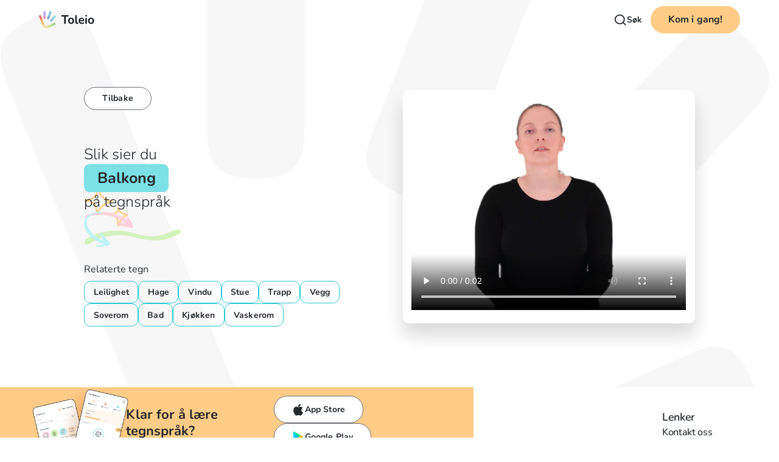

--- FILE ---
content_type: text/html; charset=utf-8
request_url: https://www.toleio.no/tegn/balkong
body_size: 9904
content:
<!DOCTYPE html><!-- Last Published: Wed Nov 26 2025 01:24:59 GMT+0000 (Coordinated Universal Time) --><html data-wf-domain="www.toleio.no" data-wf-page="65cefb84ed36ae2982ce028e" data-wf-site="65cefb84ed36ae2982ce0275" lang="en" data-wf-collection="65cefb84ed36ae2982ce0305" data-wf-item-slug="balkong"><head><meta charset="utf-8"/><title>Hvordan si balkong på tegnspråk | Toleio</title><meta content="Lær hvordan du sier Balkong på tegnspråk. Over 390 tegn med videoer helt gratis!" name="description"/><meta content="Hvordan si balkong på tegnspråk | Toleio" property="og:title"/><meta content="Lær hvordan du sier Balkong på tegnspråk. Over 390 tegn med videoer helt gratis!" property="og:description"/><meta content="Hvordan si balkong på tegnspråk | Toleio" property="twitter:title"/><meta content="Lær hvordan du sier Balkong på tegnspråk. Over 390 tegn med videoer helt gratis!" property="twitter:description"/><meta property="og:type" content="website"/><meta content="summary_large_image" name="twitter:card"/><meta content="width=device-width, initial-scale=1" name="viewport"/><link href="https://cdn.prod.website-files.com/65cefb84ed36ae2982ce0275/css/toleio.shared.77c13c970.min.css" rel="stylesheet" type="text/css"/><script type="text/javascript">!function(o,c){var n=c.documentElement,t=" w-mod-";n.className+=t+"js",("ontouchstart"in o||o.DocumentTouch&&c instanceof DocumentTouch)&&(n.className+=t+"touch")}(window,document);</script><link href="https://cdn.prod.website-files.com/65cefb84ed36ae2982ce0275/65cefb84ed36ae2982ce0380_62b5c89587ae80e6dd606193_favicon-32x32.png" rel="shortcut icon" type="image/x-icon"/><link href="https://cdn.prod.website-files.com/65cefb84ed36ae2982ce0275/65cefb84ed36ae2982ce035d_SignLab%20Icon%20white%20background.png" rel="apple-touch-icon"/><link href="https://www.toleio.no/tegn/balkong" rel="canonical"/><!-- Finsweet Cookie Consent -->
<script async src="https://cdn.jsdelivr.net/npm/@finsweet/cookie-consent@1/fs-cc.js" fs-cc-mode="opt-in" fs-cc-endpoint="https://toleio-cookies.endre-e37.workers.dev/"></script>

<script async type="fs-cc" fs-cc-categories="marketing, analytics" src="https://tag.clearbitscripts.com/v1/pk_4f818bc3a982372ce2aa33c454bc63a3/tags.js" referrerpolicy="strict-origin-when-cross-origin"></script>

<script type="text/javascript" type="fs-cc" fs-cc-categories="analytics">
    (function(c,l,a,r,i,t,y){
        c[a]=c[a]||function(){(c[a].q=c[a].q||[]).push(arguments)};
        t=l.createElement(r);t.async=1;t.src="https://www.clarity.ms/tag/"+i;
        y=l.getElementsByTagName(r)[0];y.parentNode.insertBefore(t,y);
    })(window, document, "clarity", "script", "h3tkhv6k8p");
</script>

<!-- preconnect -->
<link rel="preconnect" href="https://assets.website-files.com">
<link rel="preconnect" href="https://global-assets.website-files.com/">

<script>
document.addEventListener("DOMContentLoaded", function() { 
  const yrSpan = document.querySelector('.copyright-year');
  const currentYr = new Date().getFullYear();
  yrSpan.textContent = currentYr;
});
</script><script type="application/ld+json">
{
  "@context": "https://schema.org",
  "@type": "VideoObject",
  "name": "Hvordan si Balkong på tegnspråk",
  "description": "Lær hvordan du sier Balkong på tegnspråk. Over 390 tegn med videoer helt gratis!",
  "thumbnailUrl": "https://main-bucket-signlab-norway.s3.eu-north-1.amazonaws.com/signs/medium-size/jpg-images/Balkong.jpg",
  "uploadDate": "2024-02-21T10:42:24+11:00",
  "contentUrl": "https://main-bucket-signlab-norway.s3.eu-north-1.amazonaws.com/signs/medium-size/mp4-videos/Balkong.mp4"
}
</script></head><body><div class="page-wrapper"><div class="design-system--global-styles w-embed"><style>

  * {
  -webkit-font-smoothing: antialiased;
  -moz-osx-font-smoothing: grayscale;
}

/* Snippet gets rid of top margin on first element in any rich text*/
.w-richtext>:first-child {
	margin-top: 0;
}

/* Snippet gets rid of bottom margin on last element in any rich text*/
.w-richtext>:last-child, .w-richtext ol li:last-child, .w-richtext ul li:last-child {
    margin-bottom: 0;
}

/* Snippet makes all link elements listed below to inherit color from their parent */
a, 
.w-tab-link,
.w-nav-link,
.w-dropdown-btn,
.w-dropdown-toggle,
.w-dropdown-link
{
color: inherit;
}

/* Snippet prevents all click and hover interaction with an element */
.clickable-off {
  pointer-events: none;
}

/* Snippet enables all click and hover interaction with an element */
.clickable-on{
  pointer-events: auto;
}

/* Snippet enables you to add class of div-square which creates and maintains a 1:1 dimension of a div.*/
.div-square::after {
  content: "";
  display: block;
  padding-bottom: 100%;
}

/*Hide focus outline for main content element*/
    main:focus-visible {
    outline: -webkit-focus-ring-color auto 0px;
}

/* Make sure containers never lose their center alignment*/
.container-medium, .container-small, .container-large {
  margin-right: auto !important;
  margin-left: auto !important;
}

/*Reset selects, buttons, and links styles*/
.w-input, .w-select, a {
color: inherit;
text-decoration: inherit;
font-size: inherit;
}

/*Apply "..." after 3 lines of text */
.text-style-3lines {
    display: -webkit-box;
    overflow: hidden;
    -webkit-line-clamp: 3;
    -webkit-box-orient: vertical;
}

/* Apply "..." after 2 lines of text */
.design-system--text-style-2lines,
.text-style-2lines {
    display: -webkit-box;
    overflow: hidden;
    -webkit-line-clamp: 2;
    -webkit-box-orient: vertical;
}
/* Apply "..." at 100% width */
.truncate-width { 
		width: 100%; 
    white-space: nowrap; 
    overflow: hidden; 
    text-overflow: ellipsis; 
}
/* Removes native scrollbar */
.no-scrollbar {
    -ms-overflow-style: none;  // IE 10+
    overflow: -moz-scrollbars-none;  // Firefox
}

.no-scrollbar::-webkit-scrollbar {
    display: none; // Safari and Chrome
}

.main-wrapper {
overflow-x: clip
}


  html { font-size: 1rem; }
  @media screen and (max-width:1440px) { html { font-size: calc(0.06391982182628064rem + 1.0400890868596881vw); } }
  @media screen and (max-width:991px) { html { font-size: calc(0.001977539062499978rem + 1.9140625vw); } }
  @media screen and (max-width:479px) { html { font-size: calc(-0.0022764121338912134rem + 3.6422594142259412vw); } }


</style></div><div class="fs-cc-components"><div fs-cc="banner" class="fs-cc-banner_component"><div class="fs-cc-banner_container"><div class="fs-cc-banner_text">Ved å klikke på “Godta” samtykker du til lagring av informasjonskapsler på enheten din for å forbedre navigasjonen på nettstedet, analysere bruken og støtte våre markedsføringstiltak. Se vår <a href="https://www.toleio.no/legal/privacy-policy" class="fs-cc-banner_text-link">Privacy Policy</a> for mer informasjon.</div><div class="fs-cc-banner_buttons-wrapper"><a fs-cc="open-preferences" href="#" class="fs-cc-banner_text-link">Innstillinger</a><a fs-cc="deny" href="#" class="fs-cc-banner_button fs-cc-button-alt w-button">Avslå</a><a fs-cc="allow" href="#" class="fs-cc-banner_button w-button">Godta</a></div></div><div fs-cc="interaction" class="fs-cc-banner_trigger"></div></div><div fs-cc="manager" class="fs-cc-manager_component"><div fs-cc="open-preferences" class="fs-cc-manager_button"><div class="fs-cc-manager_icon w-embed"><svg xmlns="http://www.w3.org/2000/svg" xmlns:xlink="http://www.w3.org/1999/xlink" aria-hidden="true" role="img" class="iconify iconify--ic" width="100%" height="100%" preserveAspectRatio="xMidYMid meet" viewBox="0 0 24 24"><path fill="currentColor" d="M21.95 10.99c-1.79-.03-3.7-1.95-2.68-4.22c-2.98 1-5.77-1.59-5.19-4.56C6.95.71 2 6.58 2 12c0 5.52 4.48 10 10 10c5.89 0 10.54-5.08 9.95-11.01M8.5 15c-.83 0-1.5-.67-1.5-1.5S7.67 12 8.5 12s1.5.67 1.5 1.5S9.33 15 8.5 15m2-5C9.67 10 9 9.33 9 8.5S9.67 7 10.5 7s1.5.67 1.5 1.5s-.67 1.5-1.5 1.5m4.5 6c-.55 0-1-.45-1-1s.45-1 1-1s1 .45 1 1s-.45 1-1 1"></path></svg></div></div><div fs-cc="interaction" class="fs-cc-manager_trigger"></div></div><div fs-cc-scroll="disable" fs-cc="preferences" class="fs-cc-prefs_component w-form"><form id="cookie-preferences" name="wf-form-Cookie-Preferences" data-name="Cookie Preferences" method="get" class="fs-cc-prefs_form" data-wf-page-id="65cefb84ed36ae2982ce028e" data-wf-element-id="465a8d80-bb81-3931-f63d-7d803cd814df"><div fs-cc="close" class="fs-cc-prefs_close"><div class="fs-cc-prefs_close-icon w-embed"><svg fill="currentColor" aria-hidden="true" focusable="false" viewBox="0 0 16 24">
	<path d="M9.414 8l4.293-4.293-1.414-1.414L8 6.586 3.707 2.293 2.293 3.707 6.586 8l-4.293 4.293 1.414 1.414L8 9.414l4.293 4.293 1.414-1.414L9.414 8z"></path>
</svg></div></div><div class="fs-cc-prefs_content"><div class="fs-cc-prefs_space-small"><div class="fs-cc-prefs_title">Privacy Preference Center</div></div><div class="fs-cc-prefs_space-small"><div class="fs-cc-prefs_text">When you visit websites, they may store or retrieve data in your browser. This storage is often necessary for the basic functionality of the website. The storage may be used for marketing, analytics, and personalization of the site, such as storing your preferences. Privacy is important to us, so you have the option of disabling certain types of storage that may not be necessary for the basic functioning of the website. Blocking categories may impact your experience on the website.</div></div><div class="fs-cc-prefs_space-medium"><a fs-cc="deny" href="#" class="fs-cc-prefs_button fs-cc-button-alt w-button">Reject all cookies</a><a fs-cc="allow" href="#" class="fs-cc-prefs_button w-button">Allow all cookies</a></div><div class="fs-cc-prefs_space-small"><div class="fs-cc-prefs_title">Manage Consent Preferences by Category</div></div><div class="fs-cc-prefs_option"><div class="fs-cc-prefs_toggle-wrapper"><div class="fs-cc-prefs_label">Essential</div><div class="fs-cc-prefs_text"><strong>Always Active</strong></div></div><div class="fs-cc-prefs_text">These items are required to enable basic website functionality.</div></div><div class="fs-cc-prefs_option"><div class="fs-cc-prefs_toggle-wrapper"><div class="fs-cc-prefs_label">Marketing</div><label class="w-checkbox fs-cc-prefs_checkbox-field"><input type="checkbox" id="marketing-2" name="marketing-2" data-name="Marketing 2" fs-cc-checkbox="marketing" class="w-checkbox-input fs-cc-prefs_checkbox"/><span for="marketing-2" class="fs-cc-prefs_checkbox-label w-form-label">Essential</span><div class="fs-cc-prefs_toggle"></div></label></div><div class="fs-cc-prefs_text">These items are used to deliver advertising that is more relevant to you and your interests. They may also be used to limit the number of times you see an advertisement and measure the effectiveness of advertising campaigns. Advertising networks usually place them with the website operator’s permission.</div></div><div class="fs-cc-prefs_option"><div class="fs-cc-prefs_toggle-wrapper"><div class="fs-cc-prefs_label">Personalization</div><label class="w-checkbox fs-cc-prefs_checkbox-field"><input type="checkbox" id="personalization-2" name="personalization-2" data-name="Personalization 2" fs-cc-checkbox="personalization" class="w-checkbox-input fs-cc-prefs_checkbox"/><span for="personalization-2" class="fs-cc-prefs_checkbox-label w-form-label">Essential</span><div class="fs-cc-prefs_toggle"></div></label></div><div class="fs-cc-prefs_text">These items allow the website to remember choices you make (such as your user name, language, or the region you are in) and provide enhanced, more personal features. For example, a website may provide you with local weather reports or traffic news by storing data about your current location.</div></div><div class="fs-cc-prefs_option"><div class="fs-cc-prefs_toggle-wrapper"><div class="fs-cc-prefs_label">Analytics</div><label class="w-checkbox fs-cc-prefs_checkbox-field"><input type="checkbox" id="analytics-2" name="analytics-2" data-name="Analytics 2" fs-cc-checkbox="analytics" class="w-checkbox-input fs-cc-prefs_checkbox"/><span for="analytics-2" class="fs-cc-prefs_checkbox-label w-form-label">Essential</span><div class="fs-cc-prefs_toggle"></div></label></div><div class="fs-cc-prefs_text">These items help the website operator understand how its website performs, how visitors interact with the site, and whether there may be technical issues. This storage type usually doesn’t collect information that identifies a visitor.</div></div><div class="fs-cc-prefs_buttons-wrapper"><a fs-cc="submit" href="#" class="fs-cc-prefs_button w-button">Confirm my preferences and close</a></div><input type="submit" data-wait="Please wait..." class="fs-cc-prefs_submit-hide w-button" value="Submit"/><div class="w-embed"><style>
/* smooth scrolling on iOS devices */
.fs-cc-prefs_content{-webkit-overflow-scrolling: touch}
</style></div></div></form><div class="w-form-done"></div><div class="w-form-fail"></div><div fs-cc="close" class="fs-cc-prefs_overlay"></div><div fs-cc="interaction" class="fs-cc-prefs_trigger"></div></div></div><div data-w-id="6cad266b-d620-9113-7af6-d9745bf4ee0b" class="global-navbar"><div data-animation="default" class="design-system--navbar_component w-nav" data-easing2="ease" fs-scrolldisable-element="smart-nav" data-easing="ease" data-collapse="medium" data-w-id="aead1cb2-6d06-6cb0-00cc-d67081f7c609" role="banner" data-duration="400"><div class="design-system--navbar_container"><div class="design-system--navbar_left"><a href="/" class="design-system--navbar_logo-link w-nav-brand"><img alt="" src="https://cdn.prod.website-files.com/65cefb84ed36ae2982ce0275/68f997275c66a0b1ccee01f7_toleio.svg" loading="lazy" class="design-system--navbar_logo design-system--hide-tablet"/><img loading="lazy" src="https://cdn.prod.website-files.com/65cefb84ed36ae2982ce0275/68131fac953a8f7734b43b2f_b49a8f7f48b313f7514106b222e67dc9_Logo.svg" alt="" class="design-system--navbar_logo design-system--show-tablet"/></a></div><nav role="navigation" class="design-system--navbar_menu design-system--is-page-height-tablet w-nav-menu"><div id="autocomplete"></div><div class="design-system--navbar_menu-links"><a href="/sok-opp-et-tegn" class="design-system--navbar-link w-inline-block"><img src="https://cdn.prod.website-files.com/65cefb84ed36ae2982ce0275/6813201dff3ccf397eeddc9e_5043b06ee2a5afa0141dcb629ce702f5_search.svg" loading="lazy" alt="" class="design-system--icon-1x1-xsmall"/><div>Søk</div></a></div><div class="design-system--navbar_menu-buttons"><a href="https://app.toleio.no/logg-inn" target="_blank" class="design-system--button w-button">Kom i gang!</a></div></nav><div class="design-system--navbar_menu-button w-nav-button"><div class="design-system--menu-icon"><div class="design-system--menu-icon_line-top"></div><div class="design-system--menu-icon_line-middle"><div class="design-system--menu-icon_line-middle-inner"></div></div><div class="design-system--menu-icon_line-bottom"></div></div></div></div></div></div><main class="main-wrapper"><section class="section_layout2"><div class="background-shape"><div class="page-padding"><div class="container-large"><div class="padding-section-custom"><div class="w-layout-grid layout2_component"><img src="https://cdn.prod.website-files.com/65cefb84ed36ae2982ce0275/65cefb84ed36ae2982ce0381_Group%20(1).png" loading="lazy" alt="" class="layout2_stars"/><div class="layout2_content"><a href="/sok-opp-et-tegn" class="button-tertiary hide-tablet w-button">Tilbake</a><div class="spacer-xlarge hide-tablet"></div><h1 class="layout2_text"><span>Slik sier du </span><span class="text-style-feature">Balkong</span><span><span> </span><span>på tegnspråk</span></span></h1><img src="https://cdn.prod.website-files.com/65cefb84ed36ae2982ce0275/65cefb84ed36ae2982ce02f5_arrow-2.svg" loading="lazy" alt="" class="layout2_arrow2"/><img src="https://cdn.prod.website-files.com/65cefb84ed36ae2982ce0275/65cefb84ed36ae2982ce02e8_vector.svg" loading="lazy" alt="" class="layout2_arrow1"/><div class="spacer-medium hide-tablet"></div><div class="hide-tablet"><img src="https://cdn.prod.website-files.com/65cefb84ed36ae2982ce0275/65cefb84ed36ae2982ce0337_wave.svg" loading="lazy" alt="" class="layout2_squiggle"/></div></div><div id="w-node-ac988f82-0502-ac57-4388-90d54167ce33-82ce028e" class="layout2_right"><div class="layout2_video w-embed"><video width="100%" height="100%" controls
source src="https://main-bucket-signlab-norway.s3.eu-north-1.amazonaws.com/signs/medium-size/mp4-videos/Balkong.mp4" type=“video/mp4”>
</video></div><div class="layout2_description-wrap w-condition-invisible"><div class="spacer-small"></div><h2 class="text-size-small text-weight-bold text-color-muted">Description</h2><div class="spacer-xxsmall"></div><p class="text-size-regular w-dyn-bind-empty"></p></div></div><div class="layout2_related-wrap"><img src="https://cdn.prod.website-files.com/65cefb84ed36ae2982ce0275/65cefb84ed36ae2982ce0337_wave.svg" loading="lazy" alt="" class="layout2_squiggle show-tablet"/><div><div class="text-size-medium">Relaterte tegn</div><div class="spacer-xxsmall"></div><div class="w-dyn-list"><div role="list" class="layout2_list w-dyn-items"><div role="listitem" class="layout2_item w-dyn-item"><a href="/tegn/leilighet" class="layout2_related w-inline-block"><div>Leilighet</div></a></div><div role="listitem" class="layout2_item w-dyn-item"><a href="/tegn/hage" class="layout2_related w-inline-block"><div>Hage</div></a></div><div role="listitem" class="layout2_item w-dyn-item"><a href="/tegn/vindu" class="layout2_related w-inline-block"><div>Vindu</div></a></div><div role="listitem" class="layout2_item w-dyn-item"><a href="/tegn/stue" class="layout2_related w-inline-block"><div>Stue</div></a></div><div role="listitem" class="layout2_item w-dyn-item"><a href="/tegn/trapp" class="layout2_related w-inline-block"><div>Trapp</div></a></div><div role="listitem" class="layout2_item w-dyn-item"><a href="/tegn/vegg" class="layout2_related w-inline-block"><div>Vegg</div></a></div><div role="listitem" class="layout2_item w-dyn-item"><a href="/tegn/soverom" class="layout2_related w-inline-block"><div>Soverom</div></a></div><div role="listitem" class="layout2_item w-dyn-item"><a href="/tegn/bad" class="layout2_related w-inline-block"><div>Bad</div></a></div><div role="listitem" class="layout2_item w-dyn-item"><a href="/tegn/kjokken" class="layout2_related w-inline-block"><div>Kjøkken</div></a></div><div role="listitem" class="layout2_item w-dyn-item"><a href="/tegn/vaskerom" class="layout2_related w-inline-block"><div>Vaskerom</div></a></div></div></div></div></div></div></div></div></div></div></section><section class="section_app-banner"><div class="padding-global"><div class="container-medium"><div class="app-banner_component"><div class="app-banner_image-placeholder"></div><img src="https://cdn.prod.website-files.com/65cefb84ed36ae2982ce0275/65cefb84ed36ae2982ce0314_Mobile%20views%20(3).png" loading="lazy" alt="" class="app-banner_image"/><h3 class="text-weight-bold hide-tablet">Klar for å lære tegnspråk?</h3><div class="button-group"><a href="https://apps.apple.com/no/app/toleio-norsk-tegnspr%C3%A5k/id1464656259?l" target="_blank" class="button-tertiary with-icon w-inline-block"><div class="icon-embed-xsmall w-embed"><svg xmlns="http://www.w3.org/2000/svg" width="100%" height="100%" viewBox="0 0 16 16" fill="none" preserveAspectRatio="xMidYMid meet" aria-hidden="true" role="img">
<path d="M10.5393 1.01527C9.8868 1.09062 8.96336 1.66617 8.50485 2.28179C8.24032 2.63449 8.08481 2.97116 7.95015 3.47777L7.88281 3.73108L7.88602 4.00041C7.88923 4.14791 7.89724 4.28578 7.90526 4.30822C7.9261 4.36113 7.96618 4.36915 8.24834 4.37075C8.48241 4.37235 8.49683 4.37075 8.69723 4.31143C9.2327 4.15592 9.62548 3.92186 9.90443 3.59C9.97177 3.50823 10.0728 3.39922 10.1257 3.34471C10.302 3.17156 10.5281 2.7868 10.6531 2.45333C10.7782 2.11827 10.8343 1.80725 10.8503 1.36477L10.8599 1.081L10.8183 1.03932C10.7718 0.992829 10.7461 0.991225 10.5393 1.01527Z" fill="currentColor"/>
<path d="M10.3904 4.32911C10.073 4.34514 9.21849 4.58241 8.60446 4.82289C8.23252 4.96878 8.23252 4.96878 8.15878 4.98161C8.03052 5.00245 7.7163 4.91107 7.17602 4.69304C6.88905 4.57921 6.59406 4.49264 6.158 4.39324C5.97523 4.35316 5.67223 4.34835 5.54077 4.38522C5.48786 4.39965 5.32113 4.43332 5.17043 4.45897C4.84659 4.51668 4.66382 4.5728 4.42014 4.69304C3.68428 5.05215 3.18248 5.56838 2.78489 6.37638C2.60853 6.73229 2.47868 7.08018 2.38249 7.45052C2.2398 8.00041 2.23659 9.05531 2.37607 9.69499C2.3921 9.77354 2.40653 9.86653 2.40653 9.9034C2.40653 9.98035 2.42096 10.0381 2.55563 10.5687C2.68068 11.0593 2.66785 11.0192 2.90673 11.6188C3.24179 12.4605 3.34761 12.6465 4.03217 13.5907C4.31273 13.9771 4.45541 14.1535 4.66222 14.3635C4.87865 14.5847 5.0534 14.713 5.30029 14.8348C5.57925 14.9711 5.70109 15.0015 5.9576 14.9999C6.28625 14.9999 6.55078 14.9326 7.05418 14.721C7.37161 14.5879 7.39245 14.5815 7.9696 14.4629C8.14275 14.426 8.30306 14.4292 8.54675 14.4693C8.63012 14.4821 8.75516 14.5013 8.8225 14.511C8.95877 14.5302 9.09664 14.5751 9.45255 14.7178C9.88221 14.8909 10.1852 14.9679 10.5026 14.9871C10.9644 15.016 11.41 14.8108 11.8862 14.3539C12.372 13.8841 12.8257 13.2412 13.2842 12.3739C13.4076 12.1399 13.6048 11.6605 13.6385 11.5162C13.6529 11.4585 13.677 11.3864 13.6946 11.3575C13.7106 11.3286 13.7251 11.2886 13.7251 11.2709C13.7251 11.2132 13.608 11.1218 13.4012 11.0176C13.0116 10.8172 12.6285 10.4741 12.3704 10.0878C12.186 9.81042 12 9.39519 11.9535 9.1499C11.875 8.7459 11.8525 8.30342 11.8974 7.99561C11.9086 7.91545 11.9487 7.74711 11.9872 7.61886C12.1523 7.06255 12.2661 6.83971 12.5243 6.56396C12.6028 6.48219 12.6669 6.40685 12.6669 6.40043C12.6669 6.37318 13.0597 6.04452 13.1559 5.99162C13.2088 5.96116 13.2762 5.91467 13.305 5.88581C13.3932 5.79924 13.3804 5.76557 13.1591 5.50585C12.8625 5.15796 12.489 4.87259 12.0497 4.65937C11.7756 4.5263 11.5864 4.46057 11.3219 4.40606C11.0509 4.34835 10.6469 4.31468 10.3904 4.32911Z" fill="currentColor"/>
</svg></div><div class="hide-mobile-landscape">App Store</div></a><a href="https://play.google.com/store/apps/details?id=com.toleio.no" target="_blank" class="button-tertiary with-icon w-inline-block"><div class="icon-embed-xsmall w-embed"><svg xmlns="http://www.w3.org/2000/svg" width="100%" height="100%" viewBox="0 0 17 16" fill="none" preserveAspectRatio="xMidYMid meet" aria-hidden="true" role="img">
<path fill-rule="evenodd" clip-rule="evenodd" d="M2.46658 1.21377C2.30921 1.38291 2.21875 1.64325 2.21875 1.98154V14.0143C2.21875 14.3526 2.30921 14.613 2.47247 14.7762L2.51512 14.8123L9.25737 8.07001V7.91851L2.50924 1.17773L2.46658 1.21377Z" fill="url(#paint0_linear_9129_34599)"/>
<path fill-rule="evenodd" clip-rule="evenodd" d="M11.5008 10.3265L9.25195 8.07692V7.91954L11.5016 5.66992L11.5501 5.70007L14.2108 7.21208C14.9727 7.64156 14.9727 8.34902 14.2108 8.78439L11.5501 10.2964C11.5494 10.2964 11.5008 10.3265 11.5008 10.3265Z" fill="url(#paint1_linear_9129_34599)"/>
<path fill-rule="evenodd" clip-rule="evenodd" d="M11.5491 10.2962L9.2517 7.99805L2.4668 14.7829C2.71463 15.0492 3.13161 15.0793 3.59786 14.819L11.5491 10.2962Z" fill="url(#paint2_linear_9129_34599)"/>
<path fill-rule="evenodd" clip-rule="evenodd" d="M11.5491 5.70141L3.59786 1.18451C3.13234 0.918293 2.71463 0.954328 2.4668 1.22055L9.25096 7.99883L11.5491 5.70141Z" fill="url(#paint3_linear_9129_34599)"/>
<path opacity="0.2" d="M11.5006 10.248L3.60372 14.7348C3.16247 14.9885 2.76903 14.9709 2.51531 14.7407L2.47266 14.7833L2.51531 14.8194C2.76903 15.0488 3.16247 15.0672 3.60372 14.8135L11.555 10.2966L11.5006 10.248V10.248Z" fill="black"/>
<path opacity="0.12" d="M14.2093 8.70551L11.4941 10.2477L11.5427 10.2962L14.2034 8.7842C14.5843 8.56652 14.7719 8.28265 14.7719 7.99805C14.7476 8.25838 14.5542 8.50622 14.2093 8.70551Z" fill="black"/>
<path opacity="0.25" fill-rule="evenodd" clip-rule="evenodd" d="M3.59765 1.26322L14.2096 7.29211C14.5545 7.48553 14.7479 7.73924 14.7781 7.99958C14.7781 7.71571 14.5906 7.43111 14.2096 7.21343L3.59765 1.18453C2.83576 0.749164 2.21875 1.11172 2.21875 1.98245V2.06114C2.21875 1.19041 2.83576 0.833736 3.59765 1.26322Z" fill="white"/>
<defs>
<linearGradient id="paint0_linear_9129_34599" x1="6.29373" y1="-6.98221" x2="-4.49546" y2="-4.10823" gradientUnits="userSpaceOnUse">
<stop stop-color="#00A0FF"/>
<stop offset="0.007" stop-color="#00A1FF"/>
<stop offset="0.26" stop-color="#00BEFF"/>
<stop offset="0.512" stop-color="#00D2FF"/>
<stop offset="0.76" stop-color="#00DFFF"/>
<stop offset="1" stop-color="#00E3FF"/>
</linearGradient>
<linearGradient id="paint1_linear_9129_34599" x1="15.2022" y1="2.45237" x2="2.03399" y2="2.45237" gradientUnits="userSpaceOnUse">
<stop stop-color="#FFE000"/>
<stop offset="0.409" stop-color="#FFBD00"/>
<stop offset="0.775" stop-color="#FFA500"/>
<stop offset="1" stop-color="#FF9C00"/>
</linearGradient>
<linearGradient id="paint2_linear_9129_34599" x1="2.27077" y1="4.46932" x2="-6.40807" y2="19.0592" gradientUnits="userSpaceOnUse">
<stop stop-color="#FF3A44"/>
<stop offset="1" stop-color="#C31162"/>
</linearGradient>
<linearGradient id="paint3_linear_9129_34599" x1="-2.82733" y1="-0.661037" x2="1.04473" y2="5.85035" gradientUnits="userSpaceOnUse">
<stop stop-color="#32A071"/>
<stop offset="0.069" stop-color="#2DA771"/>
<stop offset="0.476" stop-color="#15CF74"/>
<stop offset="0.801" stop-color="#06E775"/>
<stop offset="1" stop-color="#00F076"/>
</linearGradient>
</defs>
</svg></div><div class="hide-mobile-landscape">Google Play</div></a></div></div></div></div></section></main><div><footer class="design-system--section_footer"><div class="design-system--padding-global"><div class="design-system--container-large"><div class="w-layout-grid design-system--footer_top-wrapper"><div class="design-system--footer_left-wrapper"><a href="/" class="design-system--footer_logo-link w-nav-brand"><img loading="lazy" src="https://cdn.prod.website-files.com/65cefb84ed36ae2982ce0275/68f997275c66a0b1ccee01f7_toleio.svg" alt="" class="design-system--footer_logo"/></a><div class="design-system--spacer-small"></div><p class="design-system--text-size-regular">Lær tegnspråk når og hvor du vil<br/></p><div class="design-system--spacer-medium"></div><div class="w-layout-grid design-system--footer_social-list"><a href="https://www.facebook.com/toleio.no/" target="_blank" class="design-system--footer_social-link w-inline-block"><div class="design-system--icon-embed-xxsmall w-embed"><svg width="100%" height="100%" viewBox="0 0 24 24" fill="none" xmlns="http://www.w3.org/2000/svg">
<path d="M22 12.0611C22 6.50451 17.5229 2 12 2C6.47715 2 2 6.50451 2 12.0611C2 17.0828 5.65684 21.2452 10.4375 22V14.9694H7.89844V12.0611H10.4375V9.84452C10.4375 7.32296 11.9305 5.93012 14.2146 5.93012C15.3088 5.93012 16.4531 6.12663 16.4531 6.12663V8.60261H15.1922C13.95 8.60261 13.5625 9.37822 13.5625 10.1739V12.0611H16.3359L15.8926 14.9694H13.5625V22C18.3432 21.2452 22 17.083 22 12.0611Z" fill="CurrentColor"/>
</svg></div></a></div></div><div class="w-layout-grid design-system--footer_menu-wrapper"><div class="design-system--footer_link-column"><div class="design-system--footer_link_header">Lenker﻿</div><div class="design-system--section_global_footer_link-list"><a href="mailto:hello@signlab.co" class="design-system--footer_link">Kontakt oss</a><a href="/ordliste" class="design-system--footer_link">Ordliste</a><a href="https://www.signlab.co/" target="_blank" class="design-system--footer_link">SignLab</a><a href="http://skole.toleio.no/dataporten-login" target="_blank" class="design-system--footer_link">Toleio for skolen</a></div></div></div></div><div class="design-system--footer_bottom-wrapper"><div class="design-system--footer_credit-text-wrapper"><p class="design-system--footer_credit-text"><span>©</span><span class="design-system--copyright-year">2025</span><span> </span><a target="_blank" href="https://www.signlab.co/" class="design-system--text-style-link">Signlab AS</a><span>. </span><span>Alle rettigheter reservert.</span></p></div><div class="w-layout-grid design-system--footer_legal-list"><a href="https://www.toleio.no/legal/privacy-policy" class="design-system--footer_legal-link">Personvern</a><a href="https://www.toleio.no/legal/terms-of-service" class="design-system--footer_legal-link">Vilkår</a><a href="https://www.toleio.no/legal/cookie-policy" class="design-system--footer_legal-link">Informasjonskapsler</a></div></div></div></div></footer></div></div><script src="https://d3e54v103j8qbb.cloudfront.net/js/jquery-3.5.1.min.dc5e7f18c8.js?site=65cefb84ed36ae2982ce0275" type="text/javascript" integrity="sha256-9/aliU8dGd2tb6OSsuzixeV4y/faTqgFtohetphbbj0=" crossorigin="anonymous"></script><script src="https://cdn.prod.website-files.com/65cefb84ed36ae2982ce0275/js/toleio.schunk.36b8fb49256177c8.js" type="text/javascript"></script><script src="https://cdn.prod.website-files.com/65cefb84ed36ae2982ce0275/js/toleio.schunk.e55e9d933d0b7733.js" type="text/javascript"></script><script src="https://cdn.prod.website-files.com/65cefb84ed36ae2982ce0275/js/toleio.e5671dba.360b93cbfe3aaa13.js" type="text/javascript"></script></body></html>

--- FILE ---
content_type: text/css
request_url: https://cdn.prod.website-files.com/65cefb84ed36ae2982ce0275/css/toleio.shared.77c13c970.min.css
body_size: 20844
content:
html{-webkit-text-size-adjust:100%;-ms-text-size-adjust:100%;font-family:sans-serif}body{margin:0}article,aside,details,figcaption,figure,footer,header,hgroup,main,menu,nav,section,summary{display:block}audio,canvas,progress,video{vertical-align:baseline;display:inline-block}audio:not([controls]){height:0;display:none}[hidden],template{display:none}a{background-color:#0000}a:active,a:hover{outline:0}abbr[title]{border-bottom:1px dotted}b,strong{font-weight:700}dfn{font-style:italic}h1{margin:.67em 0;font-size:2em}mark{color:#000;background:#ff0}small{font-size:80%}sub,sup{vertical-align:baseline;font-size:75%;line-height:0;position:relative}sup{top:-.5em}sub{bottom:-.25em}img{border:0}svg:not(:root){overflow:hidden}hr{box-sizing:content-box;height:0}pre{overflow:auto}code,kbd,pre,samp{font-family:monospace;font-size:1em}button,input,optgroup,select,textarea{color:inherit;font:inherit;margin:0}button{overflow:visible}button,select{text-transform:none}button,html input[type=button],input[type=reset]{-webkit-appearance:button;cursor:pointer}button[disabled],html input[disabled]{cursor:default}button::-moz-focus-inner,input::-moz-focus-inner{border:0;padding:0}input{line-height:normal}input[type=checkbox],input[type=radio]{box-sizing:border-box;padding:0}input[type=number]::-webkit-inner-spin-button,input[type=number]::-webkit-outer-spin-button{height:auto}input[type=search]{-webkit-appearance:none}input[type=search]::-webkit-search-cancel-button,input[type=search]::-webkit-search-decoration{-webkit-appearance:none}legend{border:0;padding:0}textarea{overflow:auto}optgroup{font-weight:700}table{border-collapse:collapse;border-spacing:0}td,th{padding:0}@font-face{font-family:webflow-icons;src:url([data-uri])format("truetype");font-weight:400;font-style:normal}[class^=w-icon-],[class*=\ w-icon-]{speak:none;font-variant:normal;text-transform:none;-webkit-font-smoothing:antialiased;-moz-osx-font-smoothing:grayscale;font-style:normal;font-weight:400;line-height:1;font-family:webflow-icons!important}.w-icon-slider-right:before{content:""}.w-icon-slider-left:before{content:""}.w-icon-nav-menu:before{content:""}.w-icon-arrow-down:before,.w-icon-dropdown-toggle:before{content:""}.w-icon-file-upload-remove:before{content:""}.w-icon-file-upload-icon:before{content:""}*{box-sizing:border-box}html{height:100%}body{color:#333;background-color:#fff;min-height:100%;margin:0;font-family:Arial,sans-serif;font-size:14px;line-height:20px}img{vertical-align:middle;max-width:100%;display:inline-block}html.w-mod-touch *{background-attachment:scroll!important}.w-block{display:block}.w-inline-block{max-width:100%;display:inline-block}.w-clearfix:before,.w-clearfix:after{content:" ";grid-area:1/1/2/2;display:table}.w-clearfix:after{clear:both}.w-hidden{display:none}.w-button{color:#fff;line-height:inherit;cursor:pointer;background-color:#3898ec;border:0;border-radius:0;padding:9px 15px;text-decoration:none;display:inline-block}input.w-button{-webkit-appearance:button}html[data-w-dynpage] [data-w-cloak]{color:#0000!important}.w-code-block{margin:unset}pre.w-code-block code{all:inherit}.w-optimization{display:contents}.w-webflow-badge,.w-webflow-badge>img{box-sizing:unset;width:unset;height:unset;max-height:unset;max-width:unset;min-height:unset;min-width:unset;margin:unset;padding:unset;float:unset;clear:unset;border:unset;border-radius:unset;background:unset;background-image:unset;background-position:unset;background-size:unset;background-repeat:unset;background-origin:unset;background-clip:unset;background-attachment:unset;background-color:unset;box-shadow:unset;transform:unset;direction:unset;font-family:unset;font-weight:unset;color:unset;font-size:unset;line-height:unset;font-style:unset;font-variant:unset;text-align:unset;letter-spacing:unset;-webkit-text-decoration:unset;text-decoration:unset;text-indent:unset;text-transform:unset;list-style-type:unset;text-shadow:unset;vertical-align:unset;cursor:unset;white-space:unset;word-break:unset;word-spacing:unset;word-wrap:unset;transition:unset}.w-webflow-badge{white-space:nowrap;cursor:pointer;box-shadow:0 0 0 1px #0000001a,0 1px 3px #0000001a;visibility:visible!important;opacity:1!important;z-index:2147483647!important;color:#aaadb0!important;overflow:unset!important;background-color:#fff!important;border-radius:3px!important;width:auto!important;height:auto!important;margin:0!important;padding:6px!important;font-size:12px!important;line-height:14px!important;text-decoration:none!important;display:inline-block!important;position:fixed!important;inset:auto 12px 12px auto!important;transform:none!important}.w-webflow-badge>img{position:unset;visibility:unset!important;opacity:1!important;vertical-align:middle!important;display:inline-block!important}h1,h2,h3,h4,h5,h6{margin-bottom:10px;font-weight:700}h1{margin-top:20px;font-size:38px;line-height:44px}h2{margin-top:20px;font-size:32px;line-height:36px}h3{margin-top:20px;font-size:24px;line-height:30px}h4{margin-top:10px;font-size:18px;line-height:24px}h5{margin-top:10px;font-size:14px;line-height:20px}h6{margin-top:10px;font-size:12px;line-height:18px}p{margin-top:0;margin-bottom:10px}blockquote{border-left:5px solid #e2e2e2;margin:0 0 10px;padding:10px 20px;font-size:18px;line-height:22px}figure{margin:0 0 10px}ul,ol{margin-top:0;margin-bottom:10px;padding-left:40px}.w-list-unstyled{padding-left:0;list-style:none}.w-embed:before,.w-embed:after{content:" ";grid-area:1/1/2/2;display:table}.w-embed:after{clear:both}.w-video{width:100%;padding:0;position:relative}.w-video iframe,.w-video object,.w-video embed{border:none;width:100%;height:100%;position:absolute;top:0;left:0}fieldset{border:0;margin:0;padding:0}button,[type=button],[type=reset]{cursor:pointer;-webkit-appearance:button;border:0}.w-form{margin:0 0 15px}.w-form-done{text-align:center;background-color:#ddd;padding:20px;display:none}.w-form-fail{background-color:#ffdede;margin-top:10px;padding:10px;display:none}label{margin-bottom:5px;font-weight:700;display:block}.w-input,.w-select{color:#333;vertical-align:middle;background-color:#fff;border:1px solid #ccc;width:100%;height:38px;margin-bottom:10px;padding:8px 12px;font-size:14px;line-height:1.42857;display:block}.w-input::placeholder,.w-select::placeholder{color:#999}.w-input:focus,.w-select:focus{border-color:#3898ec;outline:0}.w-input[disabled],.w-select[disabled],.w-input[readonly],.w-select[readonly],fieldset[disabled] .w-input,fieldset[disabled] .w-select{cursor:not-allowed}.w-input[disabled]:not(.w-input-disabled),.w-select[disabled]:not(.w-input-disabled),.w-input[readonly],.w-select[readonly],fieldset[disabled]:not(.w-input-disabled) .w-input,fieldset[disabled]:not(.w-input-disabled) .w-select{background-color:#eee}textarea.w-input,textarea.w-select{height:auto}.w-select{background-color:#f3f3f3}.w-select[multiple]{height:auto}.w-form-label{cursor:pointer;margin-bottom:0;font-weight:400;display:inline-block}.w-radio{margin-bottom:5px;padding-left:20px;display:block}.w-radio:before,.w-radio:after{content:" ";grid-area:1/1/2/2;display:table}.w-radio:after{clear:both}.w-radio-input{float:left;margin:3px 0 0 -20px;line-height:normal}.w-file-upload{margin-bottom:10px;display:block}.w-file-upload-input{opacity:0;z-index:-100;width:.1px;height:.1px;position:absolute;overflow:hidden}.w-file-upload-default,.w-file-upload-uploading,.w-file-upload-success{color:#333;display:inline-block}.w-file-upload-error{margin-top:10px;display:block}.w-file-upload-default.w-hidden,.w-file-upload-uploading.w-hidden,.w-file-upload-error.w-hidden,.w-file-upload-success.w-hidden{display:none}.w-file-upload-uploading-btn{cursor:pointer;background-color:#fafafa;border:1px solid #ccc;margin:0;padding:8px 12px;font-size:14px;font-weight:400;display:flex}.w-file-upload-file{background-color:#fafafa;border:1px solid #ccc;flex-grow:1;justify-content:space-between;margin:0;padding:8px 9px 8px 11px;display:flex}.w-file-upload-file-name{font-size:14px;font-weight:400;display:block}.w-file-remove-link{cursor:pointer;width:auto;height:auto;margin-top:3px;margin-left:10px;padding:3px;display:block}.w-icon-file-upload-remove{margin:auto;font-size:10px}.w-file-upload-error-msg{color:#ea384c;padding:2px 0;display:inline-block}.w-file-upload-info{padding:0 12px;line-height:38px;display:inline-block}.w-file-upload-label{cursor:pointer;background-color:#fafafa;border:1px solid #ccc;margin:0;padding:8px 12px;font-size:14px;font-weight:400;display:inline-block}.w-icon-file-upload-icon,.w-icon-file-upload-uploading{width:20px;margin-right:8px;display:inline-block}.w-icon-file-upload-uploading{height:20px}.w-container{max-width:940px;margin-left:auto;margin-right:auto}.w-container:before,.w-container:after{content:" ";grid-area:1/1/2/2;display:table}.w-container:after{clear:both}.w-container .w-row{margin-left:-10px;margin-right:-10px}.w-row:before,.w-row:after{content:" ";grid-area:1/1/2/2;display:table}.w-row:after{clear:both}.w-row .w-row{margin-left:0;margin-right:0}.w-col{float:left;width:100%;min-height:1px;padding-left:10px;padding-right:10px;position:relative}.w-col .w-col{padding-left:0;padding-right:0}.w-col-1{width:8.33333%}.w-col-2{width:16.6667%}.w-col-3{width:25%}.w-col-4{width:33.3333%}.w-col-5{width:41.6667%}.w-col-6{width:50%}.w-col-7{width:58.3333%}.w-col-8{width:66.6667%}.w-col-9{width:75%}.w-col-10{width:83.3333%}.w-col-11{width:91.6667%}.w-col-12{width:100%}.w-hidden-main{display:none!important}@media screen and (max-width:991px){.w-container{max-width:728px}.w-hidden-main{display:inherit!important}.w-hidden-medium{display:none!important}.w-col-medium-1{width:8.33333%}.w-col-medium-2{width:16.6667%}.w-col-medium-3{width:25%}.w-col-medium-4{width:33.3333%}.w-col-medium-5{width:41.6667%}.w-col-medium-6{width:50%}.w-col-medium-7{width:58.3333%}.w-col-medium-8{width:66.6667%}.w-col-medium-9{width:75%}.w-col-medium-10{width:83.3333%}.w-col-medium-11{width:91.6667%}.w-col-medium-12{width:100%}.w-col-stack{width:100%;left:auto;right:auto}}@media screen and (max-width:767px){.w-hidden-main,.w-hidden-medium{display:inherit!important}.w-hidden-small{display:none!important}.w-row,.w-container .w-row{margin-left:0;margin-right:0}.w-col{width:100%;left:auto;right:auto}.w-col-small-1{width:8.33333%}.w-col-small-2{width:16.6667%}.w-col-small-3{width:25%}.w-col-small-4{width:33.3333%}.w-col-small-5{width:41.6667%}.w-col-small-6{width:50%}.w-col-small-7{width:58.3333%}.w-col-small-8{width:66.6667%}.w-col-small-9{width:75%}.w-col-small-10{width:83.3333%}.w-col-small-11{width:91.6667%}.w-col-small-12{width:100%}}@media screen and (max-width:479px){.w-container{max-width:none}.w-hidden-main,.w-hidden-medium,.w-hidden-small{display:inherit!important}.w-hidden-tiny{display:none!important}.w-col{width:100%}.w-col-tiny-1{width:8.33333%}.w-col-tiny-2{width:16.6667%}.w-col-tiny-3{width:25%}.w-col-tiny-4{width:33.3333%}.w-col-tiny-5{width:41.6667%}.w-col-tiny-6{width:50%}.w-col-tiny-7{width:58.3333%}.w-col-tiny-8{width:66.6667%}.w-col-tiny-9{width:75%}.w-col-tiny-10{width:83.3333%}.w-col-tiny-11{width:91.6667%}.w-col-tiny-12{width:100%}}.w-widget{position:relative}.w-widget-map{width:100%;height:400px}.w-widget-map label{width:auto;display:inline}.w-widget-map img{max-width:inherit}.w-widget-map .gm-style-iw{text-align:center}.w-widget-map .gm-style-iw>button{display:none!important}.w-widget-twitter{overflow:hidden}.w-widget-twitter-count-shim{vertical-align:top;text-align:center;background:#fff;border:1px solid #758696;border-radius:3px;width:28px;height:20px;display:inline-block;position:relative}.w-widget-twitter-count-shim *{pointer-events:none;-webkit-user-select:none;user-select:none}.w-widget-twitter-count-shim .w-widget-twitter-count-inner{text-align:center;color:#999;font-family:serif;font-size:15px;line-height:12px;position:relative}.w-widget-twitter-count-shim .w-widget-twitter-count-clear{display:block;position:relative}.w-widget-twitter-count-shim.w--large{width:36px;height:28px}.w-widget-twitter-count-shim.w--large .w-widget-twitter-count-inner{font-size:18px;line-height:18px}.w-widget-twitter-count-shim:not(.w--vertical){margin-left:5px;margin-right:8px}.w-widget-twitter-count-shim:not(.w--vertical).w--large{margin-left:6px}.w-widget-twitter-count-shim:not(.w--vertical):before,.w-widget-twitter-count-shim:not(.w--vertical):after{content:" ";pointer-events:none;border:solid #0000;width:0;height:0;position:absolute;top:50%;left:0}.w-widget-twitter-count-shim:not(.w--vertical):before{border-width:4px;border-color:#75869600 #5d6c7b #75869600 #75869600;margin-top:-4px;margin-left:-9px}.w-widget-twitter-count-shim:not(.w--vertical).w--large:before{border-width:5px;margin-top:-5px;margin-left:-10px}.w-widget-twitter-count-shim:not(.w--vertical):after{border-width:4px;border-color:#fff0 #fff #fff0 #fff0;margin-top:-4px;margin-left:-8px}.w-widget-twitter-count-shim:not(.w--vertical).w--large:after{border-width:5px;margin-top:-5px;margin-left:-9px}.w-widget-twitter-count-shim.w--vertical{width:61px;height:33px;margin-bottom:8px}.w-widget-twitter-count-shim.w--vertical:before,.w-widget-twitter-count-shim.w--vertical:after{content:" ";pointer-events:none;border:solid #0000;width:0;height:0;position:absolute;top:100%;left:50%}.w-widget-twitter-count-shim.w--vertical:before{border-width:5px;border-color:#5d6c7b #75869600 #75869600;margin-left:-5px}.w-widget-twitter-count-shim.w--vertical:after{border-width:4px;border-color:#fff #fff0 #fff0;margin-left:-4px}.w-widget-twitter-count-shim.w--vertical .w-widget-twitter-count-inner{font-size:18px;line-height:22px}.w-widget-twitter-count-shim.w--vertical.w--large{width:76px}.w-background-video{color:#fff;height:500px;position:relative;overflow:hidden}.w-background-video>video{object-fit:cover;z-index:-100;background-position:50%;background-size:cover;width:100%;height:100%;margin:auto;position:absolute;inset:-100%}.w-background-video>video::-webkit-media-controls-start-playback-button{-webkit-appearance:none;display:none!important}.w-background-video--control{background-color:#0000;padding:0;position:absolute;bottom:1em;right:1em}.w-background-video--control>[hidden]{display:none!important}.w-slider{text-align:center;clear:both;-webkit-tap-highlight-color:#0000;tap-highlight-color:#0000;background:#ddd;height:300px;position:relative}.w-slider-mask{z-index:1;white-space:nowrap;height:100%;display:block;position:relative;left:0;right:0;overflow:hidden}.w-slide{vertical-align:top;white-space:normal;text-align:left;width:100%;height:100%;display:inline-block;position:relative}.w-slider-nav{z-index:2;text-align:center;-webkit-tap-highlight-color:#0000;tap-highlight-color:#0000;height:40px;margin:auto;padding-top:10px;position:absolute;inset:auto 0 0}.w-slider-nav.w-round>div{border-radius:100%}.w-slider-nav.w-num>div{font-size:inherit;line-height:inherit;width:auto;height:auto;padding:.2em .5em}.w-slider-nav.w-shadow>div{box-shadow:0 0 3px #3336}.w-slider-nav-invert{color:#fff}.w-slider-nav-invert>div{background-color:#2226}.w-slider-nav-invert>div.w-active{background-color:#222}.w-slider-dot{cursor:pointer;background-color:#fff6;width:1em;height:1em;margin:0 3px .5em;transition:background-color .1s,color .1s;display:inline-block;position:relative}.w-slider-dot.w-active{background-color:#fff}.w-slider-dot:focus{outline:none;box-shadow:0 0 0 2px #fff}.w-slider-dot:focus.w-active{box-shadow:none}.w-slider-arrow-left,.w-slider-arrow-right{cursor:pointer;color:#fff;-webkit-tap-highlight-color:#0000;tap-highlight-color:#0000;-webkit-user-select:none;user-select:none;width:80px;margin:auto;font-size:40px;position:absolute;inset:0;overflow:hidden}.w-slider-arrow-left [class^=w-icon-],.w-slider-arrow-right [class^=w-icon-],.w-slider-arrow-left [class*=\ w-icon-],.w-slider-arrow-right [class*=\ w-icon-]{position:absolute}.w-slider-arrow-left:focus,.w-slider-arrow-right:focus{outline:0}.w-slider-arrow-left{z-index:3;right:auto}.w-slider-arrow-right{z-index:4;left:auto}.w-icon-slider-left,.w-icon-slider-right{width:1em;height:1em;margin:auto;inset:0}.w-slider-aria-label{clip:rect(0 0 0 0);border:0;width:1px;height:1px;margin:-1px;padding:0;position:absolute;overflow:hidden}.w-slider-force-show{display:block!important}.w-dropdown{text-align:left;z-index:900;margin-left:auto;margin-right:auto;display:inline-block;position:relative}.w-dropdown-btn,.w-dropdown-toggle,.w-dropdown-link{vertical-align:top;color:#222;text-align:left;white-space:nowrap;margin-left:auto;margin-right:auto;padding:20px;text-decoration:none;position:relative}.w-dropdown-toggle{-webkit-user-select:none;user-select:none;cursor:pointer;padding-right:40px;display:inline-block}.w-dropdown-toggle:focus{outline:0}.w-icon-dropdown-toggle{width:1em;height:1em;margin:auto 20px auto auto;position:absolute;top:0;bottom:0;right:0}.w-dropdown-list{background:#ddd;min-width:100%;display:none;position:absolute}.w-dropdown-list.w--open{display:block}.w-dropdown-link{color:#222;padding:10px 20px;display:block}.w-dropdown-link.w--current{color:#0082f3}.w-dropdown-link:focus{outline:0}@media screen and (max-width:767px){.w-nav-brand{padding-left:10px}}.w-lightbox-backdrop{cursor:auto;letter-spacing:normal;text-indent:0;text-shadow:none;text-transform:none;visibility:visible;white-space:normal;word-break:normal;word-spacing:normal;word-wrap:normal;color:#fff;text-align:center;z-index:2000;opacity:0;-webkit-user-select:none;-moz-user-select:none;-webkit-tap-highlight-color:transparent;background:#000000e6;outline:0;font-family:Helvetica Neue,Helvetica,Ubuntu,Segoe UI,Verdana,sans-serif;font-size:17px;font-style:normal;font-weight:300;line-height:1.2;list-style:disc;position:fixed;inset:0;-webkit-transform:translate(0)}.w-lightbox-backdrop,.w-lightbox-container{-webkit-overflow-scrolling:touch;height:100%;overflow:auto}.w-lightbox-content{height:100vh;position:relative;overflow:hidden}.w-lightbox-view{opacity:0;width:100vw;height:100vh;position:absolute}.w-lightbox-view:before{content:"";height:100vh}.w-lightbox-group,.w-lightbox-group .w-lightbox-view,.w-lightbox-group .w-lightbox-view:before{height:86vh}.w-lightbox-frame,.w-lightbox-view:before{vertical-align:middle;display:inline-block}.w-lightbox-figure{margin:0;position:relative}.w-lightbox-group .w-lightbox-figure{cursor:pointer}.w-lightbox-img{width:auto;max-width:none;height:auto}.w-lightbox-image{float:none;max-width:100vw;max-height:100vh;display:block}.w-lightbox-group .w-lightbox-image{max-height:86vh}.w-lightbox-caption{text-align:left;text-overflow:ellipsis;white-space:nowrap;background:#0006;padding:.5em 1em;position:absolute;bottom:0;left:0;right:0;overflow:hidden}.w-lightbox-embed{width:100%;height:100%;position:absolute;inset:0}.w-lightbox-control{cursor:pointer;background-position:50%;background-repeat:no-repeat;background-size:24px;width:4em;transition:all .3s;position:absolute;top:0}.w-lightbox-left{background-image:url([data-uri]);display:none;bottom:0;left:0}.w-lightbox-right{background-image:url([data-uri]);display:none;bottom:0;right:0}.w-lightbox-close{background-image:url([data-uri]);background-size:18px;height:2.6em;right:0}.w-lightbox-strip{white-space:nowrap;padding:0 1vh;line-height:0;position:absolute;bottom:0;left:0;right:0;overflow:auto hidden}.w-lightbox-item{box-sizing:content-box;cursor:pointer;width:10vh;padding:2vh 1vh;display:inline-block;-webkit-transform:translate(0,0)}.w-lightbox-active{opacity:.3}.w-lightbox-thumbnail{background:#222;height:10vh;position:relative;overflow:hidden}.w-lightbox-thumbnail-image{position:absolute;top:0;left:0}.w-lightbox-thumbnail .w-lightbox-tall{width:100%;top:50%;transform:translateY(-50%)}.w-lightbox-thumbnail .w-lightbox-wide{height:100%;left:50%;transform:translate(-50%)}.w-lightbox-spinner{box-sizing:border-box;border:5px solid #0006;border-radius:50%;width:40px;height:40px;margin-top:-20px;margin-left:-20px;animation:.8s linear infinite spin;position:absolute;top:50%;left:50%}.w-lightbox-spinner:after{content:"";border:3px solid #0000;border-bottom-color:#fff;border-radius:50%;position:absolute;inset:-4px}.w-lightbox-hide{display:none}.w-lightbox-noscroll{overflow:hidden}@media (min-width:768px){.w-lightbox-content{height:96vh;margin-top:2vh}.w-lightbox-view,.w-lightbox-view:before{height:96vh}.w-lightbox-group,.w-lightbox-group .w-lightbox-view,.w-lightbox-group .w-lightbox-view:before{height:84vh}.w-lightbox-image{max-width:96vw;max-height:96vh}.w-lightbox-group .w-lightbox-image{max-width:82.3vw;max-height:84vh}.w-lightbox-left,.w-lightbox-right{opacity:.5;display:block}.w-lightbox-close{opacity:.8}.w-lightbox-control:hover{opacity:1}}.w-lightbox-inactive,.w-lightbox-inactive:hover{opacity:0}.w-richtext:before,.w-richtext:after{content:" ";grid-area:1/1/2/2;display:table}.w-richtext:after{clear:both}.w-richtext[contenteditable=true]:before,.w-richtext[contenteditable=true]:after{white-space:initial}.w-richtext ol,.w-richtext ul{overflow:hidden}.w-richtext .w-richtext-figure-selected.w-richtext-figure-type-video div:after,.w-richtext .w-richtext-figure-selected[data-rt-type=video] div:after,.w-richtext .w-richtext-figure-selected.w-richtext-figure-type-image div,.w-richtext .w-richtext-figure-selected[data-rt-type=image] div{outline:2px solid #2895f7}.w-richtext figure.w-richtext-figure-type-video>div:after,.w-richtext figure[data-rt-type=video]>div:after{content:"";display:none;position:absolute;inset:0}.w-richtext figure{max-width:60%;position:relative}.w-richtext figure>div:before{cursor:default!important}.w-richtext figure img{width:100%}.w-richtext figure figcaption.w-richtext-figcaption-placeholder{opacity:.6}.w-richtext figure div{color:#0000;font-size:0}.w-richtext figure.w-richtext-figure-type-image,.w-richtext figure[data-rt-type=image]{display:table}.w-richtext figure.w-richtext-figure-type-image>div,.w-richtext figure[data-rt-type=image]>div{display:inline-block}.w-richtext figure.w-richtext-figure-type-image>figcaption,.w-richtext figure[data-rt-type=image]>figcaption{caption-side:bottom;display:table-caption}.w-richtext figure.w-richtext-figure-type-video,.w-richtext figure[data-rt-type=video]{width:60%;height:0}.w-richtext figure.w-richtext-figure-type-video iframe,.w-richtext figure[data-rt-type=video] iframe{width:100%;height:100%;position:absolute;top:0;left:0}.w-richtext figure.w-richtext-figure-type-video>div,.w-richtext figure[data-rt-type=video]>div{width:100%}.w-richtext figure.w-richtext-align-center{clear:both;margin-left:auto;margin-right:auto}.w-richtext figure.w-richtext-align-center.w-richtext-figure-type-image>div,.w-richtext figure.w-richtext-align-center[data-rt-type=image]>div{max-width:100%}.w-richtext figure.w-richtext-align-normal{clear:both}.w-richtext figure.w-richtext-align-fullwidth{text-align:center;clear:both;width:100%;max-width:100%;margin-left:auto;margin-right:auto;display:block}.w-richtext figure.w-richtext-align-fullwidth>div{padding-bottom:inherit;display:inline-block}.w-richtext figure.w-richtext-align-fullwidth>figcaption{display:block}.w-richtext figure.w-richtext-align-floatleft{float:left;clear:none;margin-right:15px}.w-richtext figure.w-richtext-align-floatright{float:right;clear:none;margin-left:15px}.w-nav{z-index:1000;background:#ddd;position:relative}.w-nav:before,.w-nav:after{content:" ";grid-area:1/1/2/2;display:table}.w-nav:after{clear:both}.w-nav-brand{float:left;color:#333;text-decoration:none;position:relative}.w-nav-link{vertical-align:top;color:#222;text-align:left;margin-left:auto;margin-right:auto;padding:20px;text-decoration:none;display:inline-block;position:relative}.w-nav-link.w--current{color:#0082f3}.w-nav-menu{float:right;position:relative}[data-nav-menu-open]{text-align:center;background:#c8c8c8;min-width:200px;position:absolute;top:100%;left:0;right:0;overflow:visible;display:block!important}.w--nav-link-open{display:block;position:relative}.w-nav-overlay{width:100%;display:none;position:absolute;top:100%;left:0;right:0;overflow:hidden}.w-nav-overlay [data-nav-menu-open]{top:0}.w-nav[data-animation=over-left] .w-nav-overlay{width:auto}.w-nav[data-animation=over-left] .w-nav-overlay,.w-nav[data-animation=over-left] [data-nav-menu-open]{z-index:1;top:0;right:auto}.w-nav[data-animation=over-right] .w-nav-overlay{width:auto}.w-nav[data-animation=over-right] .w-nav-overlay,.w-nav[data-animation=over-right] [data-nav-menu-open]{z-index:1;top:0;left:auto}.w-nav-button{float:right;cursor:pointer;-webkit-tap-highlight-color:#0000;tap-highlight-color:#0000;-webkit-user-select:none;user-select:none;padding:18px;font-size:24px;display:none;position:relative}.w-nav-button:focus{outline:0}.w-nav-button.w--open{color:#fff;background-color:#c8c8c8}.w-nav[data-collapse=all] .w-nav-menu{display:none}.w-nav[data-collapse=all] .w-nav-button,.w--nav-dropdown-open,.w--nav-dropdown-toggle-open{display:block}.w--nav-dropdown-list-open{position:static}@media screen and (max-width:991px){.w-nav[data-collapse=medium] .w-nav-menu{display:none}.w-nav[data-collapse=medium] .w-nav-button{display:block}}@media screen and (max-width:767px){.w-nav[data-collapse=small] .w-nav-menu{display:none}.w-nav[data-collapse=small] .w-nav-button{display:block}.w-nav-brand{padding-left:10px}}@media screen and (max-width:479px){.w-nav[data-collapse=tiny] .w-nav-menu{display:none}.w-nav[data-collapse=tiny] .w-nav-button{display:block}}.w-tabs{position:relative}.w-tabs:before,.w-tabs:after{content:" ";grid-area:1/1/2/2;display:table}.w-tabs:after{clear:both}.w-tab-menu{position:relative}.w-tab-link{vertical-align:top;text-align:left;cursor:pointer;color:#222;background-color:#ddd;padding:9px 30px;text-decoration:none;display:inline-block;position:relative}.w-tab-link.w--current{background-color:#c8c8c8}.w-tab-link:focus{outline:0}.w-tab-content{display:block;position:relative;overflow:hidden}.w-tab-pane{display:none;position:relative}.w--tab-active{display:block}@media screen and (max-width:479px){.w-tab-link{display:block}}.w-ix-emptyfix:after{content:""}@keyframes spin{0%{transform:rotate(0)}to{transform:rotate(360deg)}}.w-dyn-empty{background-color:#ddd;padding:10px}.w-dyn-hide,.w-dyn-bind-empty,.w-condition-invisible{display:none!important}.wf-layout-layout{display:grid}@font-face{font-family:Nunito;src:url(https://cdn.prod.website-files.com/65cefb84ed36ae2982ce0275/65cefb84ed36ae2982ce0383_Nunito-Regular.woff2)format("woff2"),url(https://cdn.prod.website-files.com/65cefb84ed36ae2982ce0275/68131f1661ff750674ee8980_5d0bde877b170b4599ca4742d0aea270_Nunito-Regular.woff2)format("woff2");font-weight:400;font-style:normal;font-display:swap}@font-face{font-family:Nunito;src:url(https://cdn.prod.website-files.com/65cefb84ed36ae2982ce0275/65cefb84ed36ae2982ce0384_Nunito-Bold.woff2)format("woff2"),url(https://cdn.prod.website-files.com/65cefb84ed36ae2982ce0275/68131f1661ff750674ee897d_e9954b35785c32ab0b9b5d8336c158cd_Nunito-Bold.woff2)format("woff2");font-weight:700;font-style:normal;font-display:swap}@font-face{font-family:Nunito;src:url(https://cdn.prod.website-files.com/65cefb84ed36ae2982ce0275/65cefb84ed36ae2982ce0387_Nunito-SemiBold.woff2)format("woff2"),url(https://cdn.prod.website-files.com/65cefb84ed36ae2982ce0275/68131f1661ff750674ee897e_a70534287ebdd6220f4936f045807956_Nunito-SemiBold.woff2)format("woff2");font-weight:600;font-style:normal;font-display:swap}@font-face{font-family:Nunito;src:url(https://cdn.prod.website-files.com/65cefb84ed36ae2982ce0275/65cefb84ed36ae2982ce0386_Nunito-Light.woff2)format("woff2"),url(https://cdn.prod.website-files.com/65cefb84ed36ae2982ce0275/68131f1661ff750674ee8981_48af98f81b2a788a0ac8934b3db5697f_Nunito-Light.woff2)format("woff2");font-weight:300;font-style:normal;font-display:swap}@font-face{font-family:Nunito;src:url(https://cdn.prod.website-files.com/65cefb84ed36ae2982ce0275/65cefb84ed36ae2982ce0385_Nunito-Medium.woff2)format("woff2"),url(https://cdn.prod.website-files.com/65cefb84ed36ae2982ce0275/68131f1661ff750674ee897f_d06b832cbe5614647ec3979d794a67c2_Nunito-Medium.woff2)format("woff2");font-weight:500;font-style:normal;font-display:swap}:root{--design-system---primary--sunshine:#ffcc87;--design-system_ui---typography--default:#23292c;--design-system_accents-neutrals---neutrals--white:white;--design-system---secondary--mandarin:#ffae73;--design-system_accents-neutrals---neutrals--near-black:#23292c;--design-system_accents-neutrals---neutrals--black:black;--design-system_ui---ui--background:white;--design-system---primary--sunshine-light:#fff1dd;--font--body:Nunito,Arial,sans-serif;--color--typography--default:#23292c;--font--headings:Nunito,Arial,sans-serif;--color--neutrals--near-black:#23292c;--color--gray--900\<deleted\|variable-ab5068cb\>:#101828;--color--typography--muted:#686d73;--color--neutrals--white:white;--color--ux--input-outline:#929396;--color--primary--50\<deleted\|variable-58be0aba\>:#f9f5ff;--color--primary--sunshine-light:#fff1dd;--color--ux--secondary-focus-ring:#1da1aa;--color--primary--100\<deleted\|variable-de6fc04f\>:#fff8ee;--button--radius:50rem;--color--primary--sunshine:#ffcc87;--color--primary--sunshine-dark:#ffe2bc;--color--secondary--mandarin:#ffae73;--color--ux--primary-focus-ring:#f56700;--color--gray--950\<deleted\|variable-34ecc7ec-d0e5-4642-c18f-7823358b902a\>:#0a0f19;--color--primary--sunshine-fair:#fff8ee;--color--primary--sunshine-medium:#ffeacf;--color--status--error:#ff8068;--color--ui--background:white;--color--tertiary--aqua:#7ce0e7;--color--tertiary--aqua-medium:#bdf2f6;--color--tertiary--aqua-dark:#24c8d3;--shadow--8\<deleted\|variable-29874515\>:#10182814;--shadow--3\<deleted\|variable-0b4d27d5\>:#10182808;--color--neutral--black\<deleted\|variable-4fa06f72\>:black;--color--neutrals--gray-dark:#686d73;--color--ui--button-overlay:#d5d7da80;--color--gray--600\<deleted\|variable-f9c076ea\>:#475467;--color--gray--700\<deleted\|variable-76b69386\>:#464646;--color--gray--500\<deleted\|variable-fb92f027\>:#667085;--color--typography--inverse:white;--color--secondary--mandarin-dark:#ff8b36;--color--neutrals--gray-light:#edeff2;--design-system---transparent:#fff0;--design-system---primary--sunshine-dark:#ffe2bc;--design-system---primary--sunshine-medium:#ffeacf;--design-system---primary--sunshine-fair:#fff8ee;--design-system---secondary--mandarin-dark:#ff8b36;--design-system---secondary--mandarin-medium:#ffd3b3;--design-system---secondary--mandarin-light:#fee9da;--design-system---tertiary--aqua:#7ce0e7;--design-system---tertiary--aqua-dark:#24c8d3;--design-system---tertiary--aqua-medium:#bdf2f6;--color--green--green-dark:#a2d87c;--design-system---tertiary--aqua-light:#e6fdfe;--color--green--green-medium:#afe28b;--design-system_accents-neutrals---pink--pink-dark:#e96987;--color--green--green-light:#d4f2bd;--design-system_accents-neutrals---pink--pink-medium:#e8899e;--color--green--green-fair:#ebfbe0;--design-system_accents-neutrals---pink--pink-light:#ffb2c4;--design-system_accents-neutrals---pink--pink-fair:#ffd0db;--design-system_accents-neutrals---purple--purple-dark:#b885d0;--design-system_accents-neutrals---purple--purple-medium:#ce9ae5;--color--neutrals--gray-medium:#d5d7da;--design-system_accents-neutrals---purple--purple-light:#eabdff;--color--neutrals--gray-deep:#a1a3a4;--design-system_accents-neutrals---purple--purple-fair:#f2d7ff;--design-system_accents-neutrals---green--green-dark:#a2d87c;--design-system_accents-neutrals---green--green-medium:#afe28b;--color--neutrals--black:black;--design-system_accents-neutrals---green--green-light:#d4f2bd;--color--pink--pink-dark:#e96987;--design-system_accents-neutrals---green--green-fair:#ebfbe0;--color--pink--pink-medium:#e8899e;--design-system_accents-neutrals---skin--skin-light:#f4d4c3;--color--pink--pink-light:#ffb2c4;--design-system_accents-neutrals---skin--skin-light-shadow:#f7c2ad;--color--pink--pink-fair:#ffd0db;--design-system_accents-neutrals---skin--skin-deep:#cfa08f;--design-system_accents-neutrals---skin--skin-deep-shadow:#aa715f;--design-system_accents-neutrals---neutrals--gray-light:#edeff2;--design-system_accents-neutrals---neutrals--gray-medium:#d5d7da;--design-system_accents-neutrals---neutrals--gray-deep:#a1a3a4;--design-system_accents-neutrals---neutrals--gray-dark:#686d73;--design-system_ui---typography--muted:#686d73;--design-system_ui---typography--disabled:#d5d7da;--color--purple--purple-dark:#b885d0;--design-system_ui---typography--inverse:white;--color--purple--purple-medium:#ce9ae5;--design-system_ui---status-indicators--error:#ff2900;--color--purple--purple-light:#eabdff;--design-system_ui---status-indicators--success:#a2d87c;--color--purple--purple-fair:#f2d7ff;--design-system_ui---ui--divider:#edeff2;--design-system_ui---ui--icon-outline:#23292c;--color--secondary--mandarin-medium:#ffd3b3;--design-system_ui---ui--screen-overlay:grey;--color--secondary--mandarin-light:#fee9da;--design-system_ui---ui--button-overlay:#ebeced;--color--status--success:#a2d87c;--color--tertiary--aqua-light:#e6fdfe;--color--typography--disabled:#d5d7da;--color--ui--divider:#edeff2;--color--ui--screen-overlay:#00000080}.w-layout-grid{grid-row-gap:16px;grid-column-gap:16px;grid-template-rows:auto auto;grid-template-columns:1fr 1fr;grid-auto-columns:1fr;display:grid}.w-checkbox{margin-bottom:5px;padding-left:20px;display:block}.w-checkbox:before{content:" ";grid-area:1/1/2/2;display:table}.w-checkbox:after{content:" ";clear:both;grid-area:1/1/2/2;display:table}.w-checkbox-input{float:left;margin:4px 0 0 -20px;line-height:normal}.w-checkbox-input--inputType-custom{border:1px solid #ccc;border-radius:2px;width:12px;height:12px}.w-checkbox-input--inputType-custom.w--redirected-checked{background-color:#3898ec;background-image:url(https://d3e54v103j8qbb.cloudfront.net/static/custom-checkbox-checkmark.589d534424.svg);background-position:50%;background-repeat:no-repeat;background-size:cover;border-color:#3898ec}.w-checkbox-input--inputType-custom.w--redirected-focus{box-shadow:0 0 3px 1px #3898ec}.w-pagination-wrapper{flex-wrap:wrap;justify-content:center;display:flex}.w-pagination-previous{color:#333;background-color:#fafafa;border:1px solid #ccc;border-radius:2px;margin-left:10px;margin-right:10px;padding:9px 20px;font-size:14px;display:block}.w-pagination-previous-icon{margin-right:4px}.w-pagination-next{color:#333;background-color:#fafafa;border:1px solid #ccc;border-radius:2px;margin-left:10px;margin-right:10px;padding:9px 20px;font-size:14px;display:block}.w-pagination-next-icon{margin-left:4px}.w-page-count{text-align:center;width:100%;margin-top:20px}.design-system--button{grid-column-gap:.375rem;grid-row-gap:.375rem;background-color:var(--design-system---primary--sunshine);color:var(--design-system_ui---typography--default);text-align:center;letter-spacing:.01em;border-radius:50rem;justify-content:flex-start;align-items:center;padding:1rem 2rem;font-size:1.125rem;font-weight:700;line-height:1;transition:box-shadow .2s,border-color .2s,background-color .2s;display:flex}.design-system--button:where(.w-variant-b7337b58-2359-1b0c-2c6f-49f15e1fe5b0){background-color:var(--design-system_accents-neutrals---neutrals--white)}.design-system--button:hover{background-color:#ffe2bc;box-shadow:0 12px 12px #a7661133}.design-system--button:active{background-color:var(--design-system---secondary--mandarin);box-shadow:inset 0 2px 2px #a7661180}.design-system--button:focus{box-shadow:none;outline-offset:.25rem;outline:1px solid #f56700}.design-system--button:focus-visible,.design-system--button[data-wf-focus-visible]{border:1px solid #000}.design-system--show-tablet{display:none}.design-system--navbar_component{background-color:#0000;align-items:center;width:100%;height:auto;min-height:4.5rem;padding-left:5%;padding-right:5%;display:flex}.design-system--navbar_container{justify-content:space-between;align-items:center;width:100%;height:100%;margin-left:auto;margin-right:auto;display:flex}.design-system--navbar_logo-link{padding-left:0}.design-system--navbar_logo{max-height:2rem}.design-system--navbar_menu{align-items:center;display:flex;position:static}.design-system--navbar_menu.design-system--is-page-height-tablet{grid-column-gap:2rem;grid-row-gap:2rem}.design-system--navbar_menu-links{grid-column-gap:2rem;grid-row-gap:2rem;flex-flow:row;justify-content:center;align-items:center;display:flex}.design-system--navbar_menu-buttons{grid-column-gap:1rem;grid-row-gap:1rem;grid-template-rows:auto;grid-template-columns:1fr 1fr;grid-auto-columns:1fr;align-items:center;margin-left:1rem;display:flex}.design-system--navbar_menu-button{padding:0}.design-system--navbar_left{grid-column-gap:2rem;grid-row-gap:2rem;justify-content:flex-start;align-items:center;display:flex}.design-system--icon-1x1-xsmall{width:1.5rem;height:1.5rem}.design-system--navbar-link{grid-column-gap:.5rem;grid-row-gap:.5rem;white-space:nowrap;border-radius:100rem;justify-content:center;align-items:center;font-size:1rem;font-weight:700;display:flex}.design-system--global-styles{display:block;position:fixed;inset:0% auto auto 0%}.design-system--button-tertiary{color:#23292c;text-align:center;letter-spacing:.01em;background-color:#fff;border:1px solid #686d73;border-radius:50rem;justify-content:center;align-items:stretch;padding:.75rem 2rem;font-size:1rem;font-weight:700;line-height:1;transition:box-shadow .2s,background-color .2s}.design-system--button-tertiary:hover{background-color:#d5d7da80}.design-system--button-tertiary:focus{outline-offset:.25rem;outline:1px solid #f56700}.design-system--button-tertiary.design-system--with-icon{grid-column-gap:.75rem;align-items:center;display:flex}.design-system--button-tertiary.design-system--with-icon:where(.w-variant-a9af8777-d360-3ddf-7f14-cd3fc9406285),.design-system--button-tertiary.design-system--with-icon:where(.w-variant-037bb3b7-bed6-1944-0b3d-a214ab74357e){border-color:var(--design-system_accents-neutrals---neutrals--black);background-color:var(--design-system_accents-neutrals---neutrals--black);outline-offset:0px;color:var(--design-system_accents-neutrals---neutrals--white);outline:.25rem solid #fff9}.design-system--button-tertiary.design-system--with-icon:visited:where(.w-variant-a9af8777-d360-3ddf-7f14-cd3fc9406285){box-shadow:0 12px 12px #23292c33}.design-system--icon-embed-xsmall{flex-direction:column;justify-content:center;align-items:center;width:1.5rem;height:1.5rem;display:flex}.design-system--padding-global{padding-left:5%;padding-right:5%}.design-system--container-large{width:100%;max-width:80rem;margin-left:auto;margin-right:auto}.design-system--text-weight-bold{font-weight:700}.design-system--text-weight-medium{font-weight:500}.design-system--button-group{grid-column-gap:1rem;grid-row-gap:1rem;flex-wrap:wrap;align-items:center;display:flex;position:relative}.design-system--ui-badge{grid-column-gap:.625rem;grid-row-gap:.625rem;border:1px solid var(--design-system---primary--sunshine);background-color:var(--design-system_ui---ui--background);border-radius:50rem;justify-content:center;align-items:center;margin-left:auto;margin-right:auto;padding:.625rem 1rem .625rem .625rem;font-size:1rem;line-height:1.3;display:flex}.design-system--ui-badge:where(.w-variant-73b8a540-3dab-1ad8-999c-949bd58c3ff5){background-color:#f3f4f7;border-color:#e1e4eb;border-radius:1rem}.design-system--ui-badge-avatar{height:2.25rem}.design-system--ui-badge-avatar:where(.w-variant-73b8a540-3dab-1ad8-999c-949bd58c3ff5){display:none}.design-system--ui-badge-reviews{grid-column-gap:.5rem;grid-row-gap:.5rem;background-color:#f3f4f7;border-radius:100rem;justify-content:center;align-items:center;padding:.125rem .75rem .125rem .125rem;display:flex}.design-system--ui-badge-reviews:where(.w-variant-73b8a540-3dab-1ad8-999c-949bd58c3ff5){background-color:#e6e9ef}.design-system--ui-badge-left{grid-column-gap:.125rem;grid-row-gap:.125rem;background-color:var(--design-system_accents-neutrals---neutrals--white);border-radius:100rem .375rem .375rem 100rem;justify-content:center;align-items:center;padding:.125rem .375rem;display:flex}.design-system--ui-badge-star{color:#f6cf00;justify-content:center;align-items:center;width:1.125rem;height:1.125rem;display:flex}.design-system--section_home_hero{flex-flow:column;justify-content:flex-start;align-items:center;display:flex;position:relative;overflow:clip}.design-system--section_home_hero_content{text-align:center;flex-flow:column;justify-content:flex-start;align-items:center;display:flex}.design-system--section_home_hero_top{grid-column-gap:1.25rem;grid-row-gap:1.25rem;flex-flow:column;justify-content:flex-start;align-items:center;width:100%;display:flex}.design-system--section_home_hero_image_wrapper{width:66.5rem;margin-top:-3rem}.design-system--section_home_hero_heading_wrapper{width:100%;max-width:66.5rem;margin-top:1.25rem}.design-system--section_home_hero_para_wrapper{width:100%;max-width:39.375rem}.design-system--section_home_hero_image{object-fit:contain;width:100%;height:100%}.design-system--section_home_hero_background{z-index:-1;aspect-ratio:2373/1440;background-color:var(--design-system---primary--sunshine-light);pointer-events:none;border-width:2px;border-color:#000;border-radius:60%;flex:none;width:148.313rem;max-width:none;position:absolute;inset:auto auto 31rem;transform:none}.design-system--padding-section-hero{padding-top:12rem}.design-system--text-size-xlarge{font-size:1.5rem}.design-system--section_home_hero_heading{font-family:Nunito,Arial,sans-serif;font-size:4.5rem;font-weight:600;line-height:1.3}.design-system--button-dark{grid-column-gap:.625rem;grid-row-gap:.625rem;background-color:var(--design-system_accents-neutrals---neutrals--near-black);outline-offset:0px;color:var(--design-system_accents-neutrals---neutrals--white);text-align:center;letter-spacing:.01em;border:1px solid #686d73;border-radius:50rem;outline:4px solid #fff9;flex-flow:row;justify-content:center;align-items:center;padding:.75rem 1.5rem;font-size:1rem;font-weight:700;line-height:1;transition:box-shadow .2s,background-color .2s;display:flex}.design-system--button-dark:hover{outline-color:var(--design-system_accents-neutrals---neutrals--white);outline-offset:0px;background-color:#393e41;outline-width:4px;outline-style:solid;box-shadow:0 12px 12px #23292c33}.design-system--button-dark:focus{outline-offset:.25rem;outline:1px solid #f56700}.design-system--heading-style-h4{color:var(--design-system_ui---typography--default);font-family:Nunito,Arial,sans-serif;font-size:1.5rem;font-weight:700;line-height:1.5}.design-system--text-size-large{font-size:1.25rem}.design-system--padding-section-medium{padding-top:6.25rem;padding-bottom:6.25rem}.design-system--ui-heading{grid-column-gap:1rem;grid-row-gap:1rem;text-align:center;flex-flow:column;display:flex}.design-system--ui-heading:where(.w-variant-3d5bd202-ce9b-cfa6-fc33-77d15592c85c){text-align:left}.design-system--ui-heading-title{letter-spacing:0;font-size:2.625rem;font-weight:600;line-height:1.2}.design-system--ui-heading-title:where(.w-variant-3d5bd202-ce9b-cfa6-fc33-77d15592c85c){font-family:Nunito,Arial,sans-serif;font-size:2.625rem;font-weight:600;line-height:1.3}.design-system--who_component{grid-column-gap:3.75rem;grid-row-gap:3.75rem;flex-flow:column;justify-content:flex-start;align-items:center;display:flex}.design-system--who_top{grid-column-gap:1rem;grid-row-gap:1rem;flex-flow:column;justify-content:flex-start;align-items:center;width:100%;max-width:52.875rem;margin-left:auto;margin-right:auto;display:flex}.design-system--who_content{grid-column-gap:1.25rem;grid-row-gap:1.25rem;flex-flow:wrap;justify-content:center;align-items:stretch;width:100%;height:100%;display:flex}.design-system--who_card{grid-column-gap:1.25rem;grid-row-gap:1.25rem;background-color:var(--design-system_accents-neutrals---neutrals--white);border:1px solid #f0f0f0;border-radius:2rem;flex-flow:column;justify-content:center;align-items:center;width:100%;max-width:25.4rem;height:100%;padding:1rem;display:flex;position:relative;overflow:hidden}.design-system--who_card:focus-visible,.design-system--who_card[data-wf-focus-visible]{outline-color:var(--design-system_accents-neutrals---neutrals--black);outline-offset:0px;outline-width:1px;outline-style:solid}.design-system--who_card_text_wrapper{z-index:2;grid-column-gap:.75rem;grid-row-gap:.75rem;text-align:center;flex-flow:column;justify-content:flex-start;align-items:center;width:100%;padding:.5rem;display:flex}.design-system--who_card_icon-wrapper{z-index:2;aspect-ratio:1;background-color:var(--design-system_accents-neutrals---neutrals--white);border:1px solid #e7e9ef;border-radius:50rem;flex:none;justify-content:center;align-items:center;width:3rem;margin-top:-1.5rem;display:flex}.design-system--who_card_front_icon{flex:none;width:50%;max-width:none}.design-system--who_card_logo{aspect-ratio:1;filter:brightness(0%);mix-blend-mode:overlay;flex:none;width:100%;max-width:11.875rem;position:absolute;inset:-2.5rem -1.3rem auto auto}.design-system--who_card_image-wrapper{aspect-ratio:2;background-color:#fff1dd;border-radius:1rem;justify-content:center;align-items:flex-end;width:100%;max-height:12.5rem;display:flex;position:relative;overflow:hidden}.design-system--who_card_image-wrapper:where(.w-variant-b6a54874-2981-b0c1-5e87-109065c85ac7){background-color:#d8fbfe}.design-system--who_card_image-wrapper:where(.w-variant-1f5930ff-e468-49ef-8823-3dae14853537){background-color:#e8ffd7}.design-system--who_card_image-wrapper:where(.w-variant-627d9f44-d02d-ef87-b86f-90bae6474643){background-color:#ffdbe4}.design-system--who_card_image-wrapper:where(.w-variant-a21aad43-7f11-3d76-a14d-fa5a39ef910d){background-color:#e3dbff}.design-system--who_card_image{max-height:100%;position:relative}.design-system--who_card_top{flex-flow:column;justify-content:flex-start;align-items:center;width:100%;display:flex}.design-system--spacer-small{width:100%;padding-top:1.5rem}.design-system--text-size-regular{font-size:1rem}.design-system--text-style-link{text-decoration:underline}.design-system--icon-embed-xxsmall{flex-direction:column;justify-content:center;align-items:center;width:1rem;height:1rem;display:flex}.design-system--spacer-medium{width:100%;padding-top:2rem}.design-system--section_footer{width:100%;padding-top:2.5rem;padding-bottom:2.5rem}.design-system--footer_top-wrapper{grid-column-gap:21rem;border-bottom:1px solid #f0f0f0;flex-flow:wrap;grid-template-rows:auto;grid-template-columns:1fr 1.5fr;justify-content:space-between;align-items:start;padding-bottom:3.75rem;display:flex}.design-system--footer_left-wrapper{max-width:26rem}.design-system--footer_logo-link{float:none;padding-left:0}.design-system--footer_social-list{grid-column-gap:1rem;grid-row-gap:0rem;white-space:normal;grid-template-rows:auto;grid-template-columns:max-content;grid-auto-columns:max-content;grid-auto-flow:column;place-items:start;display:flex}.design-system--footer_social-link{aspect-ratio:1;border:1px solid #f0f0f0;border-radius:100vw;flex:none;justify-content:center;align-items:center;width:2.25rem;font-size:.875rem;text-decoration:none;transition:color .2s,background-color .2s;display:flex}.design-system--footer_social-link:hover{background-color:var(--design-system_ui---typography--default);color:var(--design-system_accents-neutrals---neutrals--white)}.design-system--footer_social-link:focus-visible,.design-system--footer_social-link[data-wf-focus-visible]{outline-color:var(--design-system_accents-neutrals---neutrals--black);outline-offset:0px;outline-width:1px;outline-style:solid}.design-system--footer_menu-wrapper{grid-column-gap:3.25rem;grid-row-gap:1rem;flex-flow:wrap;grid-template-rows:auto;grid-template-columns:1fr 1fr 1fr;justify-content:space-between;align-items:start;display:flex}.design-system--section_global_footer_link-list{grid-column-gap:1rem;grid-row-gap:1rem;flex-direction:column;grid-template-rows:auto;grid-template-columns:100%;grid-auto-columns:100%;place-items:flex-start start;display:flex}.design-system--footer_bottom-wrapper{flex-flow:wrap;justify-content:space-between;align-items:center;padding-top:2.5rem;display:flex}.design-system--footer_credit-text{font-size:.875rem}.design-system--footer_legal-list{grid-column-gap:1.5rem;grid-row-gap:0rem;white-space:normal;grid-template-rows:auto;grid-template-columns:max-content;grid-auto-columns:max-content;grid-auto-flow:column;justify-content:center;display:flex}.design-system--footer_legal-link{font-size:.875rem}.design-system--footer_legal-link:hover{text-decoration:underline}.design-system--footer_link-column{grid-column-gap:1.5rem;grid-row-gap:1.5rem;flex-flow:column;min-width:8.75rem;display:flex}.design-system--footer_link_header{letter-spacing:-.02em;font-size:1.25rem;font-weight:600}.design-system--footer_credit-text-wrapper{flex-flow:row;justify-content:flex-start;align-items:center;display:flex}.design-system--footer_link{letter-spacing:-.02em;font-size:1.125rem;font-weight:500;text-decoration:none}.design-system--footer_link:hover{text-underline-offset:.2rem;-webkit-text-decoration-skip-ink:none;text-decoration-skip-ink:none;text-decoration:underline;text-decoration-thickness:.087rem}.design-system--footer_link:focus-visible,.design-system--footer_link[data-wf-focus-visible]{outline-color:var(--design-system_accents-neutrals---neutrals--black);outline-offset:0px;outline-width:2px;outline-style:solid}body{font-family:var(--font--body);color:var(--color--typography--default);font-size:1.125rem;line-height:1.5}h1{font-family:var(--font--headings);color:var(--color--neutrals--near-black);margin-top:0;margin-bottom:0;font-size:2.625rem;font-weight:300;line-height:1.3}h2{font-family:var(--font--headings);color:var(--color--neutrals--near-black);margin-top:0;margin-bottom:0;font-size:2.25rem;font-weight:300;line-height:1.3}h3{font-family:var(--font--headings);color:var(--color--neutrals--near-black);margin-top:0;margin-bottom:0;font-size:1.5rem;font-weight:400;line-height:1.3}h4{font-family:var(--font--headings);color:var(--color--neutrals--near-black);margin-top:0;margin-bottom:0;font-size:1.5rem;font-weight:400;line-height:1.5}h5{font-family:var(--font--headings);color:var(--color--neutrals--near-black);margin-top:0;margin-bottom:0;font-size:1.25rem;font-weight:400;line-height:1.5}h6{font-family:var(--font--headings);color:var(--color--gray--900\<deleted\|variable-ab5068cb\>);margin-top:0;margin-bottom:0;font-size:1.25rem;font-weight:600;line-height:1.4}p{margin-bottom:0}a{text-decoration:none}ul{margin-top:1rem;margin-bottom:1rem;padding-left:1.25rem}ol{margin-top:1rem;margin-bottom:1rem;padding-left:1.5rem}li{margin-top:.25rem;margin-bottom:.25rem;padding-left:.5rem}img{max-width:100%;display:inline-block}label{margin-bottom:.25rem;font-weight:500}blockquote{border-left:.1875rem solid #1b1c11;margin-bottom:0;padding:.75rem 1.25rem;font-size:1.25rem;line-height:1.5}figure{margin-top:3rem;margin-bottom:3rem}figcaption{text-align:center;margin-top:.25rem}.z-index-2{z-index:2;position:relative}.text-style-strikethrough{text-decoration:line-through}.text-weight-semibold{font-weight:600}.text-weight-light{font-weight:300}.max-width-full{width:100%;max-width:none}.layer{justify-content:center;align-items:center;position:absolute;inset:0%}.show{display:block}.overflow-hidden{overflow:hidden}.global-styles{display:block;position:fixed;inset:0% auto auto 0%}.text-weight-bold{font-weight:700}.text-size-regular{font-size:1rem}.text-weight-normal{font-weight:400}.text-align-center{text-align:center}.z-index-1{z-index:1;position:relative}.show-mobile-portrait{display:none}.text-style-italic{font-style:italic}.hide{display:none}.text-align-left{text-align:left}.text-weight-xbold{font-weight:800}.text-style-link{text-decoration:underline}.text-style-muted{opacity:.6}.text-size-small{font-size:.875rem}.text-size-small.text-weight-bold.text-color-muted{color:var(--color--typography--muted)}.text-rich-text h1{margin-top:2rem;margin-bottom:1.5rem}.text-rich-text h2{margin-top:1.5rem;margin-bottom:1rem}.text-rich-text h3{margin-top:1.5rem;margin-bottom:1.5rem}.text-rich-text h4{margin-top:1.5rem;margin-bottom:1.25rem}.text-rich-text h5,.text-rich-text h6{margin-top:1.25rem;margin-bottom:1rem}.text-rich-text p{margin-bottom:1rem}.text-rich-text blockquote{margin-top:1.5rem;margin-bottom:1.5rem;font-style:italic}.text-rich-text a{text-decoration:underline}.text-rich-text figcaption{opacity:.8;text-align:left;border-left:2px solid #000;margin-top:.5rem;padding-left:.5rem;font-size:.875rem}.max-width-xlarge{width:100%;max-width:64rem}.max-width-medium{width:100%;max-width:35rem}.max-width-xsmall{width:100%;max-width:25rem}.max-width-xxsmall{width:100%;max-width:20rem}.text-size-tiny{font-size:.75rem}.container-large{width:100%;max-width:70rem;margin-left:auto;margin-right:auto}.max-width-xxlarge{width:100%;max-width:80rem}.background-color-black{color:var(--color--neutrals--white);background-color:#000}.rl-styleguide_classes{display:none}.align-center{margin-left:auto;margin-right:auto}.spacing-clean{margin:0;padding:0}.page-padding{padding-left:5%;padding-right:5%}.text-align-right{text-align:right}.show-tablet{display:none}.max-width-large{width:100%;max-width:48rem}.show-mobile-landscape{display:none}.background-color-white{background-color:#fff}.max-width-small{width:100%;max-width:30rem}.form-message-error{margin-top:.75rem;padding:.75rem}.utility_image{margin-bottom:.5rem;margin-left:auto;margin-right:auto}.container-medium{width:100%;max-width:64rem;margin-left:auto;margin-right:auto}.container-small{width:100%;max-width:43.75rem;margin-left:auto;margin-right:auto}.margin-tiny{margin:.25rem}.margin-xxsmall{margin:.5rem}.margin-xsmall{margin:1rem}.margin-small{margin:1.5rem}.margin-medium{margin:2rem}.margin-large{margin:3rem}.margin-xlarge{margin:4rem}.margin-xxlarge{margin:5rem}.margin-huge{margin:6rem}.margin-xhuge{margin:7rem}.margin-xxhuge{margin:10rem}.margin-0{margin:0}.padding-0{padding:0}.padding-tiny{padding:.25rem}.padding-xxsmall{padding:.5rem}.padding-xsmall{padding:1rem}.padding-small{padding:1.5rem}.padding-medium{padding:2rem}.padding-large{padding:3rem}.padding-xlarge{padding:4rem}.padding-xxlarge{padding:5rem}.padding-huge{padding:6rem}.padding-xhuge{padding:7rem}.padding-xxhuge{padding:10rem}.text-style-allcaps{text-transform:uppercase}.margin-top,.margin-top.margin-custom1,.margin-top.margin-huge,.margin-top.margin-small,.margin-top.margin-tiny,.margin-top.margin-custom3,.margin-top.margin-medium,.margin-top.margin-xxsmall,.margin-top.margin-xxhuge,.margin-top.margin-custom2,.margin-top.margin-xsmall,.margin-top.margin-large,.margin-top.margin-xxlarge,.margin-top.margin-xlarge,.margin-top.margin-0,.margin-top.margin-xhuge{margin-bottom:0;margin-left:0;margin-right:0}.margin-bottom,.margin-bottom.margin-xxlarge,.margin-bottom.margin-medium,.margin-bottom.margin-custom3,.margin-bottom.margin-custom1,.margin-bottom.margin-tiny,.margin-bottom.margin-small,.margin-bottom.margin-large,.margin-bottom.margin-0,.margin-bottom.margin-xlarge,.margin-bottom.margin-xhuge,.margin-bottom.margin-xxhuge,.margin-bottom.margin-huge,.margin-bottom.margin-xxsmall,.margin-bottom.margin-custom2,.margin-bottom.margin-xsmall,.margin-bottom.margin-small{margin-top:0;margin-left:0;margin-right:0}.margin-left,.margin-left.margin-tiny,.margin-left.margin-xxlarge,.margin-left.margin-0,.margin-left.margin-small,.margin-left.margin-xsmall,.margin-left.margin-large,.margin-left.margin-huge,.margin-left.margin-xlarge,.margin-left.margin-custom3,.margin-left.margin-xxsmall,.margin-left.margin-custom1,.margin-left.margin-custom2,.margin-left.margin-xhuge,.margin-left.margin-xxhuge,.margin-left.margin-medium{margin-top:0;margin-bottom:0;margin-right:0}.margin-right,.margin-right.margin-huge,.margin-right.margin-xsmall,.margin-right.margin-xxhuge,.margin-right.margin-small,.margin-right.margin-medium,.margin-right.margin-xlarge,.margin-right.margin-custom3,.margin-right.margin-custom2,.margin-right.margin-xxsmall,.margin-right.margin-xhuge,.margin-right.margin-custom1,.margin-right.margin-large,.margin-right.margin-0,.margin-right.margin-xxlarge,.margin-right.margin-tiny{margin-top:0;margin-bottom:0;margin-left:0}.margin-vertical,.margin-vertical.margin-medium,.margin-vertical.margin-xlarge,.margin-vertical.margin-xxsmall,.margin-vertical.margin-xxlarge,.margin-vertical.margin-huge,.margin-vertical.margin-0,.margin-vertical.margin-xxhuge,.margin-vertical.margin-tiny,.margin-vertical.margin-xsmall,.margin-vertical.margin-custom1,.margin-vertical.margin-small,.margin-vertical.margin-large,.margin-vertical.margin-xhuge,.margin-vertical.margin-custom2,.margin-vertical.margin-custom3{margin-left:0;margin-right:0}.margin-horizontal,.margin-horizontal.margin-medium,.margin-horizontal.margin-tiny,.margin-horizontal.margin-custom3,.margin-horizontal.margin-0,.margin-horizontal.margin-xxlarge,.margin-horizontal.margin-xhuge,.margin-horizontal.margin-huge,.margin-horizontal.margin-xlarge,.margin-horizontal.margin-custom1,.margin-horizontal.margin-xxsmall,.margin-horizontal.margin-xsmall,.margin-horizontal.margin-large,.margin-horizontal.margin-custom2,.margin-horizontal.margin-small,.margin-horizontal.margin-xxhuge{margin-top:0;margin-bottom:0}.padding-top,.padding-top.padding-xhuge,.padding-top.padding-xxhuge,.padding-top.padding-0,.padding-top.padding-large,.padding-top.padding-custom2,.padding-top.padding-xlarge,.padding-top.padding-huge,.padding-top.padding-xxsmall,.padding-top.padding-custom3,.padding-top.padding-tiny,.padding-top.padding-medium,.padding-top.padding-xxlarge,.padding-top.padding-small,.padding-top.padding-xsmall,.padding-top.padding-custom1{padding-bottom:0;padding-left:0;padding-right:0}.padding-bottom,.padding-bottom.padding-xlarge,.padding-bottom.padding-small,.padding-bottom.padding-xxhuge,.padding-bottom.padding-large,.padding-bottom.padding-xhuge,.padding-bottom.padding-custom2,.padding-bottom.padding-xxsmall,.padding-bottom.padding-xxlarge,.padding-bottom.padding-custom3,.padding-bottom.padding-custom1,.padding-bottom.padding-xsmall,.padding-bottom.padding-huge,.padding-bottom.padding-tiny,.padding-bottom.padding-medium,.padding-bottom.padding-0{padding-top:0;padding-left:0;padding-right:0}.padding-left,.padding-left.padding-xhuge,.padding-left.padding-xlarge,.padding-left.padding-0,.padding-left.padding-small,.padding-left.padding-xsmall,.padding-left.padding-medium,.padding-left.padding-xxhuge,.padding-left.padding-huge,.padding-left.padding-custom1,.padding-left.padding-tiny,.padding-left.padding-xxsmall,.padding-left.padding-custom3,.padding-left.padding-custom2,.padding-left.padding-xxlarge,.padding-left.padding-large{padding-top:0;padding-bottom:0;padding-right:0}.padding-right,.padding-right.padding-xxhuge,.padding-right.padding-custom2,.padding-right.padding-large,.padding-right.padding-xlarge,.padding-right.padding-tiny,.padding-right.padding-custom3,.padding-right.padding-custom1,.padding-right.padding-xsmall,.padding-right.padding-xxlarge,.padding-right.padding-xxsmall,.padding-right.padding-medium,.padding-right.padding-xhuge,.padding-right.padding-huge,.padding-right.padding-0,.padding-right.padding-small{padding-top:0;padding-bottom:0;padding-left:0}.padding-vertical,.padding-vertical.padding-0,.padding-vertical.padding-xxhuge,.padding-vertical.padding-large,.padding-vertical.padding-custom3,.padding-vertical.padding-medium,.padding-vertical.padding-tiny,.padding-vertical.padding-xxlarge,.padding-vertical.padding-custom1,.padding-vertical.padding-xsmall,.padding-vertical.padding-xhuge,.padding-vertical.padding-xlarge,.padding-vertical.padding-custom2,.padding-vertical.padding-xxsmall,.padding-vertical.padding-huge,.padding-vertical.padding-small{padding-left:0;padding-right:0}.padding-horizontal,.padding-horizontal.padding-xxsmall,.padding-horizontal.padding-0,.padding-horizontal.padding-custom3,.padding-horizontal.padding-huge,.padding-horizontal.padding-xsmall,.padding-horizontal.padding-medium,.padding-horizontal.padding-xxlarge,.padding-horizontal.padding-large,.padding-horizontal.padding-xhuge,.padding-horizontal.padding-custom1,.padding-horizontal.padding-tiny,.padding-horizontal.padding-custom2,.padding-horizontal.padding-xxhuge,.padding-horizontal.padding-small,.padding-horizontal.padding-xlarge{padding-top:0;padding-bottom:0}.overflow-scroll{overflow:scroll}.overflow-auto{overflow:auto}.text-style-nowrap{white-space:nowrap}.text-weight-medium{font-weight:500}.text-size-medium{font-size:1.125rem}.form-radio{align-items:center;margin-bottom:0;padding-left:1.125rem;display:flex}.form-checkbox-label{margin-bottom:0;font-weight:500}.text-color-white{color:#f9f9f6}.form-checkbox{align-items:center;margin-bottom:0;padding-left:1.25rem;display:flex}.text-size-large{font-size:1.25rem}.heading-style-h1{font-family:var(--font--headings);font-size:2.625rem;line-height:1.3}.form-radio-icon{border:1px solid var(--color--ux--input-outline);cursor:pointer;border-radius:100px;width:1.125rem;min-width:1.125rem;height:1.125rem;min-height:1.125rem;margin-top:0;margin-left:-1.125rem;margin-right:.5rem}.form-radio-icon.w--redirected-checked{border-width:6px;border-color:var(--color--primary--50\<deleted\|variable-58be0aba\>);background-color:var(--color--primary--sunshine-light);outline-color:var(--color--primary--sunshine-light);outline-offset:-1px;background-image:none;outline-width:1px;outline-style:solid}.form-radio-icon.w--redirected-focus{border-color:var(--color--ux--secondary-focus-ring);box-shadow:none;outline-color:var(--color--primary--100\<deleted\|variable-de6fc04f\>);outline-offset:0px;outline-width:.25rem;outline-style:solid;margin-top:0}.styleguide_icons-list{grid-column-gap:16px;grid-row-gap:16px;flex-wrap:wrap;grid-template-rows:auto;grid-template-columns:1fr;grid-auto-columns:1fr;grid-auto-flow:column;display:grid}.field-label{letter-spacing:.03em;margin-bottom:.5rem;font-size:.875rem;font-weight:400;line-height:.875rem}.heading-style-h3{font-family:var(--font--headings);font-size:1.75rem;line-height:1.3}.image-wrapper-3-2{width:100%;padding-top:66.66%;position:relative}.button{border-radius:var(--button--radius);background-color:var(--color--primary--sunshine);color:var(--color--typography--default);text-align:center;letter-spacing:.01em;padding:1rem 2rem;font-size:1rem;font-weight:700;line-height:1;transition:box-shadow .2s,border-color .2s,background-color .2s;box-shadow:0 2px 2px #a7661180}.button:hover{background-color:var(--color--primary--sunshine-dark);box-shadow:0 12px 12px #a7661133}.button:active{background-color:var(--color--secondary--mandarin);box-shadow:inset 0 2px 2px #a7661180}.button:focus{outline-color:var(--color--ux--primary-focus-ring);outline-offset:.25rem;outline-width:1px;outline-style:solid}.button.is-alternate{border-color:var(--color--neutrals--white);background-color:var(--color--neutrals--white);color:var(--color--gray--950\<deleted\|variable-34ecc7ec-d0e5-4642-c18f-7823358b902a\>)}.button.is-button-small{padding:.5rem 1.25rem;font-size:.875rem}.button.with-icon{grid-column-gap:.75rem;align-items:center;display:flex}.form-input{background-color:var(--color--primary--sunshine-light);border:1px #000;border-radius:6.25rem;height:auto;min-height:2.75rem;margin-bottom:0;padding:.75rem 1.5rem;font-size:1rem;line-height:1.6;transition:box-shadow .2s,background-color .2s;box-shadow:0 4px 4px #a7661126}.form-input:hover{background-color:var(--color--primary--sunshine-fair);box-shadow:0 16px 20px #a7661133}.form-input:focus{background-color:var(--color--primary--sunshine-medium);box-shadow:none;outline-color:var(--color--status--error);outline-offset:.25rem;outline-width:1px;outline-style:solid}.form-input::placeholder{color:var(--color--typography--muted)}.form-input.is-select-input{background-color:#fff;background-image:none}.form-input.is-text-area{border-radius:1.5rem;height:auto;min-height:11.25rem;padding-top:.75rem;padding-bottom:.75rem;overflow:auto}.background-color-lightgrey{background-color:#d3d3d3}.form-checkbox-icon{border:1px solid var(--color--ux--input-outline);cursor:pointer;border-radius:.5rem;width:1.5rem;min-width:1.5rem;height:1.5rem;min-height:1.5rem;margin-top:0;margin-left:-1.25rem;margin-right:.5rem;transition:all .2s}.form-checkbox-icon.w--redirected-checked{border-width:1px;border-color:var(--color--ux--secondary-focus-ring);background-color:var(--color--ui--background);background-size:16px 16px}.form-checkbox-icon.w--redirected-focus{border-color:var(--color--ux--secondary-focus-ring);box-shadow:none}.heading-style-h6{font-family:var(--font--headings);color:var(--color--gray--900\<deleted\|variable-ab5068cb\>);font-size:1.25rem;font-weight:600;line-height:1.4}.image-wrapper-4-3{width:100%;padding-top:75%;position:relative}.button-secondary{border-radius:var(--button--radius);background-color:var(--color--tertiary--aqua);color:var(--color--typography--default);text-align:center;letter-spacing:.01em;padding:1rem 2rem;font-size:1rem;font-weight:700;line-height:1;transition:box-shadow .2s,background-color .2s;box-shadow:0 2px 2px #3e8b9080}.button-secondary:hover{background-color:var(--color--tertiary--aqua-medium);box-shadow:0 12px 12px #3c888e33}.button-secondary:active{background-color:var(--color--tertiary--aqua-dark);box-shadow:inset 0 2px 2px #3e8b9080}.button-secondary:focus{outline-color:var(--color--ux--secondary-focus-ring);outline-offset:.25rem;outline-width:1px;outline-style:solid}.button-secondary.is-button-small{padding:.5rem 1.25rem;font-size:.875rem}.button-secondary.with-icon{grid-column-gap:.75rem;justify-content:center;align-items:center;display:flex}.heading-small{font-size:1.5rem;font-weight:700;line-height:1.4}.text-style-quote{border-left:.1875rem solid #1b1c11;margin-bottom:0;padding:.75rem 1.25rem;font-size:1.25rem;line-height:1.5}.form-field-wrapper{position:relative}.image-wrapper_image{object-fit:cover;width:100%;height:100%;position:absolute;inset:0%}.image-wrapper-16-9{width:100%;padding-top:56.25%;position:relative}.text-color-black{color:#1b1c11}.stylesystem-images_layout{grid-column-gap:2.5rem;grid-row-gap:2.5rem;grid-template-rows:auto;grid-template-columns:1fr 1fr;grid-auto-columns:1fr;display:grid}.image-wrapper-1-1{width:100%;padding-top:100%;position:relative}.styleguide_grid-colours{grid-column-gap:1.5rem;grid-row-gap:1.5rem;grid-template-rows:auto;grid-template-columns:1fr 1fr 1fr}.icon-1x1-xxsmall{width:1rem;height:1rem}.icon-1x1-xsmall{width:1.5rem;height:1.5rem}.icon-1x1-small{width:2rem;height:2rem}.icon-1x1-medium{width:3rem;height:3rem}.icon-1x1-large{width:5rem;height:5rem}.icon-1x1-xlarge{width:6.5rem;height:6.5rem}.form-radio-label{margin-bottom:0;font-weight:500}.margin-top-auto{margin-top:auto}.text-lineheight-normal{line-height:1.5}.icon-embed-small{flex-direction:column;justify-content:center;align-items:center;width:2rem;height:2rem;display:flex}.rl-styleguide_class-sample-wrapper{grid-column-gap:1.5rem;grid-row-gap:0rem;grid-template-rows:auto;grid-template-columns:15rem 1fr;align-items:center}.shadow-large{box-shadow:0 20px 24px -4px #00000014,0 8px 8px -4px #10182808}.text-lineheight-xshort{line-height:1.2}.rl-styleguide_heading{z-index:4;color:#fff;background-color:#000;padding:.25rem .5rem;position:sticky;top:0}.text-lineheight-xtall{line-height:2}.icon-medium{height:3rem}.text-lineheight-none{line-height:1}.rl-styleguide_class-label{color:#fff;white-space:nowrap;cursor:context-menu;background-color:#0073e6;border-radius:2px;padding:.25rem .5rem;font-size:.75rem;display:inline-block}.rl-styleguide_class-label.html-tags{background-color:#be4aa5}.shadow-xxlarge{box-shadow:0 32px 64px -12px #10182824}.text-letterspacing-wide{letter-spacing:.025em}.icon-embed-medium{flex-direction:column;justify-content:center;align-items:center;width:3rem;height:3rem;display:flex}.shadow-xlarge{box-shadow:0 24px 48px -12px #1018282e}.styleguide_color-sample{box-shadow:0 12px 16px -4px var(--shadow--8\<deleted\|variable-29874515\>),0 4px 6px -2px var(--shadow--3\<deleted\|variable-0b4d27d5\>);border-radius:.75rem;padding-top:4rem;overflow:hidden}.styleguide_color-sample.is-black{background-color:var(--color--neutral--black\<deleted\|variable-4fa06f72\>)}.styleguide_color-sample.is-white{background-color:var(--color--neutrals--white)}.text-lineheight-short{line-height:1.3}.shadow-xsmall{box-shadow:0 1px 3px #1018281a,0 1px 2px #1018280f}.shadow-xxsmall{box-shadow:0 1px 2px #1018280d}.icon-large{height:5rem}.button-tertiary{border:1px solid var(--color--neutrals--gray-dark);border-radius:var(--button--radius);background-color:var(--color--neutrals--white);color:var(--color--typography--default);text-align:center;letter-spacing:.01em;padding:.75rem 2rem;font-size:1rem;font-weight:700;line-height:1;transition:background-color .2s}.button-tertiary:hover{background-color:var(--color--ui--button-overlay)}.button-tertiary:focus{outline-color:var(--color--ux--primary-focus-ring);outline-offset:.25rem;outline-width:1px;outline-style:solid}.button-tertiary.is-button-small{padding:.5rem 1.25rem;font-size:.875rem}.button-tertiary.is-alternate{color:#fff;background-color:#464646;border-color:#464646}.button-tertiary.with-icon{grid-column-gap:.75rem;align-items:center;display:flex}.rl-styleguide_button-list{grid-column-gap:1rem;grid-row-gap:1.5rem;white-space:normal;grid-template-rows:auto;grid-template-columns:auto;grid-auto-columns:max-content;grid-auto-flow:row;place-items:center start;padding-top:1.5rem;padding-bottom:1.5rem;display:grid}.rl-styleguide_list{grid-column-gap:1rem;grid-row-gap:1rem;grid-template-rows:auto;grid-template-columns:1fr;padding-bottom:4rem}.button-link{color:var(--color--gray--600\<deleted\|variable-f9c076ea\>);background-color:#0000;align-items:center;padding:.25rem 0;font-weight:600;line-height:1;text-decoration:none;transition:color .2s;display:flex}.button-link:hover{color:var(--color--gray--700\<deleted\|variable-76b69386\>)}.button-link.is-alternate{color:#fff}.button-link.with-icon{grid-column-gap:.5rem}.icon-xsmall{height:1.5rem}.shadow-medium{box-shadow:0 12px 16px -4px #00000014,0 4px 6px -2px #10182808}.icon-embed-large{flex-direction:column;justify-content:center;align-items:center;width:5rem;height:5rem;display:flex}.rl-styleguide_shadows-list{grid-column-gap:1.5rem;grid-row-gap:1.5rem;grid-template-rows:auto;grid-template-columns:1fr 1fr 1fr 1fr}.icon-embed-xxsmall{flex-direction:column;justify-content:center;align-items:center;width:1rem;height:1rem;display:flex}.icon-embed-xsmall{flex-direction:column;justify-content:center;align-items:center;width:1.5rem;height:1.5rem;display:flex}.icon-xxsmall{height:1rem}.rl-styleguide_header{grid-column-gap:1rem;grid-row-gap:1rem;grid-template-rows:auto;grid-template-columns:1fr 1fr 1fr;grid-auto-columns:1fr;justify-content:space-between;align-items:center;padding-top:3rem;padding-bottom:3rem;display:flex}.text-lineheight-tall{line-height:1.7}.icon-small{height:2rem}.rl-styleguide_subheading{z-index:3;color:#000;background-color:#d3d3d3;padding:.25rem .5rem;position:sticky;top:2rem}.form{grid-column-gap:1.5rem;grid-row-gap:1.5rem;grid-template-rows:auto;grid-template-columns:1fr;grid-auto-columns:1fr;display:grid}.rl-styleguide_shadow-wrapper{flex-direction:column;justify-content:space-between;align-items:flex-start;height:8rem;padding:1rem;display:flex}.class-label-column{grid-column-gap:.75rem;grid-row-gap:.75rem;grid-template-rows:auto;grid-template-columns:1fr;grid-auto-columns:1fr;display:grid}.text-letterspacing-xtight{letter-spacing:-.03em}.text-letterspacing-normal{letter-spacing:0}.text-letterspacing-xwide{letter-spacing:.05em}.icon-embed-xlarge{flex-direction:column;justify-content:center;align-items:center;width:6.5rem;height:6.5rem;display:flex}.class-label-row{grid-column-gap:.25rem;grid-row-gap:.25rem;flex-wrap:wrap;align-items:center;display:flex}.icon-xlarge{height:6.5rem}.text-letterspacing-tight{letter-spacing:-.015em}.rl-styleguide_button-row{grid-column-gap:1rem;display:flex}.shadow-small{box-shadow:0 4px 8px -2px #1018281a,0 2px 4px -2px #1018280f}.button-group{grid-column-gap:1rem;grid-row-gap:1rem;flex-wrap:wrap;align-items:center;display:flex}.button-group.is-center{justify-content:center}.padding-global{padding-left:5%;padding-right:5%}.padding-section-large{padding-top:8rem;padding-bottom:8rem}.heading-style-h4{font-family:var(--font--headings);font-size:1.5rem;line-height:1.5}.navbar_component{background-color:#0000;align-items:center;width:100%;height:auto;min-height:4.5rem;padding-left:5%;padding-right:5%;display:flex;position:absolute}.footer_social-link{align-items:center;font-size:14px;text-decoration:none;display:flex}.footer_link-list{flex-direction:column;grid-template-rows:auto;grid-template-columns:100%;grid-auto-columns:100%;place-items:flex-start start;display:flex}.footer_link{padding-top:.5rem;padding-bottom:.5rem;font-size:1rem;font-weight:700;text-decoration:none}.footer_bottom-wrapper{justify-content:space-between;align-items:center;display:flex}.footer_logo-link{float:none;padding-left:0}.footer_social-list{grid-column-gap:.75rem;grid-row-gap:0rem;white-space:normal;grid-template-rows:auto;grid-template-columns:max-content;grid-auto-columns:max-content;grid-auto-flow:column;place-items:start;display:none}.footer_component{position:relative}.footer_top-wrapper{grid-column-gap:4vw;grid-template-rows:auto;grid-template-columns:1fr .5fr;align-items:start}.footer_menu-wrapper{grid-column-gap:2rem;grid-template-rows:auto;grid-template-columns:1fr;align-items:start}.social-icon{width:1.5rem;height:1.5rem}.footer_legal-link{font-size:.875rem}.footer_legal-list{grid-column-gap:1.5rem;grid-row-gap:0rem;white-space:normal;grid-template-rows:auto;grid-template-columns:max-content;grid-auto-columns:max-content;grid-auto-flow:column;justify-content:center;display:grid}.heading-style-h5{font-family:var(--font--headings);font-size:1.25rem;line-height:1.5}.heading-style-h2{font-family:var(--font--headings);font-size:2.25rem;line-height:1.3}.blogpost_content{margin-bottom:4rem}.breadcrumb-link{text-decoration:none}.breadcrumb-link.w--current{font-weight:600}.blogpost-body_component{grid-column-gap:2rem;grid-row-gap:2rem;grid-template-rows:auto;grid-template-columns:.5fr 1.5fr .5fr;grid-auto-columns:1fr;display:grid}.toc_link-content{grid-column-gap:1rem;grid-row-gap:1rem;grid-template-rows:auto;grid-template-columns:1fr;grid-auto-columns:1fr;display:grid;position:sticky;top:30px}.blogpost_sidebar{display:block}.toc_link{grid-column-gap:.75rem;grid-row-gap:.75rem;flex-direction:row;justify-content:flex-start;align-items:flex-start;margin-top:.25rem;margin-bottom:.5rem;font-size:.875rem;text-decoration:none;display:flex}.toc_link.w--current{font-weight:700}.toc_link.is-h3{color:#000;letter-spacing:.025rem;font-size:.75rem}.toc_link.is-h4,.toc_link.is-h5,.toc_link.is-h6{color:#000;font-size:.75rem}.toc_link-wrapper{color:#000;grid-template-rows:auto;grid-template-columns:1fr;grid-auto-columns:1fr;overflow:hidden}.toc_link-wrapper.is-h6{border-left:1px solid #0000001a;padding-left:.75rem}.toc_link-wrapper.is-h2{grid-column-gap:1rem;grid-row-gap:1rem;border-bottom:1px solid #0000001a}.toc_link-wrapper.is-h4,.toc_link-wrapper.is-h3,.toc_link-wrapper.is-h5{border-left:1px solid #0000001a;padding-left:.75rem}.toc_h-trigger{display:none}.blogpost-rich-text{font-size:1.125rem}.blogpost-rich-text h1{margin-top:2rem;margin-bottom:1.5rem}.blogpost-rich-text h2{margin-top:5rem;margin-bottom:1.5rem;font-size:2.625rem;font-weight:700}.blogpost-rich-text h3{margin-top:3rem;margin-bottom:1.5rem;font-size:1.5rem;font-weight:700}.blogpost-rich-text h4{margin-top:2rem;margin-bottom:1rem;font-size:1.125rem;font-weight:700}.blogpost-rich-text h5{margin-top:2rem;margin-bottom:1rem;font-size:1rem;font-weight:700}.blogpost-rich-text h6{margin-top:2rem;margin-bottom:1rem;font-size:.875rem;font-weight:700}.blogpost-rich-text p{margin-bottom:1rem}.blogpost-rich-text blockquote{background-image:url(https://cdn.prod.website-files.com/65cefb84ed36ae2982ce0275/65cefb84ed36ae2982ce02a9_format-quote-open.svg);background-position:0 0;background-repeat:no-repeat;background-size:1.5rem;border-left-style:none;margin-top:3rem;margin-bottom:3rem;padding:0 0 0 2.5rem;font-size:1.125rem;font-weight:600}.blogpost-rich-text figure{margin-top:3.5rem;margin-bottom:3.5rem}.blogpost-rich-text a{text-decoration:underline}.blogpost-rich-text figcaption{opacity:.8;text-align:left;border-left:2px solid #000;margin-top:.5rem;padding-left:.5rem;font-size:.875rem}.rl-styleguide_color-palette{grid-column-gap:1rem;grid-row-gap:1rem;grid-template-rows:auto;grid-template-columns:1fr 1fr 1fr 1fr 1fr 1fr 1fr 1fr 1fr 1fr;grid-auto-columns:1fr;display:grid}.legal-body_content{margin-bottom:4rem}.styleguide_color-sample-tag{background-color:#fff;padding:.5rem;font-size:.875rem;font-weight:500}.text-color-gray600{color:var(--color--gray--600\<deleted\|variable-f9c076ea\>)}.text-color-gray500{color:var(--color--gray--500\<deleted\|variable-fb92f027\>)}.padding-section-medium{padding-top:5rem;padding-bottom:5rem}._404-component{justify-content:flex-start;align-items:center;height:100vh;display:flex}.rl-styleguide_item{grid-column-gap:1rem;grid-row-gap:1rem;flex-direction:column;grid-template-rows:auto;grid-template-columns:1fr;grid-auto-columns:1fr;place-content:start;place-items:start;padding-bottom:1rem;display:grid}.rl-styleguide_item.is-stretch{grid-row-gap:1rem;justify-items:stretch}.rl-styleguide_label{color:#fff;white-space:nowrap;cursor:context-menu;background-color:#0073e6;padding:.25rem .5rem;font-size:.75rem;display:inline-block}.rl-styleguide_empty-box{z-index:-1;background-color:#eee;min-width:3rem;height:3rem;position:relative}.rl-styleguide_spacing{border:1px dashed #d3d3d3}.padding-section-small{padding-top:3rem;padding-bottom:3rem}.spacer-tiny{width:100%;padding-top:.25rem}.spacer-xxsmall{width:100%;padding-top:.5rem}.spacer-xsmall{width:100%;padding-top:1rem}.spacer-small{width:100%;padding-top:1.5rem}.spacer-medium{width:100%;padding-top:2rem}.spacer-large{width:100%;padding-top:3rem}.spacer-xlarge{width:100%;padding-top:4rem}.spacer-xxlarge{width:100%;padding-top:5rem}.spacer-huge{width:100%;padding-top:6rem}.spacer-xhuge{width:100%;padding-top:7rem}.spacer-xxhuge{width:100%;padding-top:10rem}.text-style-link-02{color:var(--color--primary--sunshine-fair);font-weight:600}.section_header26{background-image:url(https://cdn.prod.website-files.com/65cefb84ed36ae2982ce0275/65cefb84ed36ae2982ce02f1_62b5c89587ae802c6b606183_Subtract__.svg);background-position:50% 100%;background-repeat:no-repeat;background-size:100%}.header26_component{flex-direction:column;align-items:center;display:flex}.header26_image{width:100%;height:100%}.logo1_component{grid-column-gap:2rem;grid-row-gap:1rem;flex-wrap:wrap;grid-template-rows:auto;grid-template-columns:1fr 1fr 1fr;grid-auto-columns:1fr;justify-content:space-around;place-items:center;padding-top:.5rem;padding-bottom:.5rem;display:flex}.logo1_logo{max-width:10rem;height:5rem}.layout3_component{grid-column-gap:5rem;grid-row-gap:4rem;grid-template-rows:auto;grid-template-columns:1fr 1fr;grid-auto-columns:1fr;align-items:center;display:grid}.layout3_image{width:100%;height:100%}.cta1_component{grid-column-gap:5rem;grid-row-gap:4rem;grid-template-rows:auto;grid-template-columns:1fr 1fr;grid-auto-columns:1fr;align-items:center;display:grid}.cta1_image{width:100%;height:100%}.background-color-sunshine_fair{background-color:var(--color--primary--sunshine-fair)}.background-color-sunshine_light{background-color:var(--color--primary--sunshine-light)}.layout2_component{grid-column-gap:3rem;grid-row-gap:2rem;border-radius:.625rem;grid-template-rows:auto;grid-template-columns:1fr 1fr;grid-auto-columns:1fr;align-items:center;display:grid;position:relative}.layout2_content{position:relative}.layout2_right{background-color:var(--color--ui--background);border-radius:.75rem;padding:1rem;position:relative;overflow:hidden;box-shadow:0 20px 30px #00000026}.popular_component{flex-direction:column;grid-template-rows:auto auto;grid-template-columns:1fr;grid-auto-columns:1fr;display:flex}.popular_item{border-bottom:1px solid #edeff2;justify-content:space-between;padding-top:1rem;padding-bottom:1rem;display:flex}.navbar2_container{grid-column-gap:16px;grid-row-gap:16px;grid-template-rows:auto;grid-template-columns:.375fr 1fr .375fr;grid-auto-columns:1fr;justify-content:space-between;align-items:center;width:100%;height:100%;margin-left:auto;margin-right:auto;display:grid}.navbar2_logo-link{padding-left:0}.navbar2_logo{height:2rem}.navbar2_menu{grid-column-gap:.25rem;grid-row-gap:.25rem;justify-content:center;align-items:center;display:flex}.navbar2_link{grid-column-gap:1rem;grid-row-gap:1rem;letter-spacing:.01em;border-radius:6.25rem;justify-content:center;align-items:center;padding:.75rem 1.5rem;font-size:1rem;font-weight:700;display:flex}.navbar2_link.w--current{background-color:var(--color--neutrals--gray-dark);color:var(--color--typography--inverse)}.navbar2_button-wrapper{grid-column-gap:1rem;margin-left:1rem;display:flex}.navbar2_menu-button{padding:0}.layout2_video{border-radius:.5rem;overflow:hidden}.text-style-feature{background-color:var(--color--tertiary--aqua);border-radius:.625rem;padding:.5rem 1.5rem;font-size:1.75rem;font-weight:700;line-height:1.3}.layout2_arrow1{position:absolute;inset:8rem auto auto -3.5rem}.layout2_related{border:1px solid var(--color--tertiary--aqua-dark);letter-spacing:.01em;border-radius:.75rem;padding:.5rem 1rem;font-size:1rem;font-weight:700;display:inline-block}.layout2_arrow2{position:absolute;inset:5rem -2rem auto auto}.layout2_list{grid-column-gap:.75rem;grid-row-gap:.75rem;flex-wrap:wrap;align-items:center;display:flex}.header25_flutter1{position:absolute;inset:0% auto auto -4rem}.header25_form-wrapper{position:relative}.header25_flutter2{position:absolute;inset:auto -4rem -1rem auto}.section_app-banner{z-index:1;background-color:var(--color--primary--sunshine);padding-top:0;padding-left:1rem;padding-right:1rem;position:fixed;inset:auto 0% 0%}.app-banner_component{grid-column-gap:3rem;grid-row-gap:3rem;justify-content:space-between;align-items:center;padding-top:1rem;padding-bottom:1rem;display:flex;position:relative}.app-banner_image{max-width:12rem;position:absolute;inset:auto auto 0% 0%}.layout2_stars{position:absolute;inset:-4rem -3rem auto auto}.padding-section-custom{padding-top:10rem;padding-bottom:7rem}.background-shape{background-image:url(https://cdn.prod.website-files.com/65cefb84ed36ae2982ce0275/65cefb84ed36ae2982ce02ed_Logo.svg);background-position:50%;background-repeat:no-repeat;background-size:cover;background-attachment:fixed}.layout2_related-wrap{grid-column-gap:2rem;grid-row-gap:2rem;flex-direction:column;align-items:flex-start;display:flex}.app-banner_image-placeholder{width:12rem}.padding-section-footer{padding-top:7rem;padding-bottom:10rem}.glossary_item{padding:0}.blog-post-header1_title-wrapper{flex-direction:column;justify-content:flex-start;align-items:flex-start;margin-bottom:5rem;margin-left:auto;margin-right:auto;display:flex}.blog-post-header1_breadcrumb{align-items:center;width:100%;margin-bottom:1.5rem;display:flex}.breadcrumb-divider{justify-content:center;align-items:center;width:1rem;height:1rem;margin-left:.5rem;margin-right:.5rem;display:flex}.blog-post-header1_content-top{justify-content:space-between;align-items:flex-end;width:100%;display:flex}.blog-post-header1_date-wrapper{margin-top:.25rem;display:flex}.blog-post-header1_text-divider{margin-left:.5rem;margin-right:.5rem}.blog-post-header1_share{grid-column-gap:.5rem;grid-row-gap:.5rem;grid-template-rows:auto;grid-template-columns:max-content;grid-auto-columns:1fr;grid-auto-flow:column;justify-items:start;margin-top:1rem;display:grid}.blog-post-header1_social-link{background-color:#0000;border-radius:20px;padding:.25rem}.blog-post-header1_image{aspect-ratio:16/9;object-fit:cover;width:100%;height:100%}.text-style-feature_search{background-color:var(--color--tertiary--aqua);letter-spacing:.01em;border-radius:.625rem;padding:.5rem 1rem;font-size:1rem;font-weight:700;line-height:1.3}.header25_item-text{grid-column-gap:.75rem;grid-row-gap:.75rem;flex-wrap:wrap;align-items:center;display:flex}.layout2_text{grid-column-gap:.75rem;grid-row-gap:.75rem;flex-direction:column;align-items:flex-start;font-size:1.75rem;display:flex}.text-color-mandarin{color:var(--color--secondary--mandarin)}.fs-cc-banner_buttons-wrapper{flex-direction:row;flex:none;grid-template-rows:auto;grid-template-columns:auto auto;grid-auto-columns:1fr;justify-content:flex-start;align-items:center;display:flex}.fs-cc-banner_container{align-items:center;width:100%;max-width:64rem;margin-left:auto;margin-right:auto;display:flex}.fs-cc-manager_component{z-index:999;display:none;position:fixed;inset:auto auto 1.25rem 1.25rem}.fs-cc-prefs_checkbox{z-index:1;opacity:0;cursor:pointer;width:100%;height:100%;margin-top:0;margin-left:0;position:absolute;inset:0%}.fs-cc-prefs_trigger{display:none}.fs-cc-prefs_close{z-index:1;color:#333;cursor:pointer;background-color:#f5f6ff;border-radius:100%;padding:.625rem;font-size:1.25rem;text-decoration:none;position:absolute;inset:-.75rem -.75rem auto auto;box-shadow:-1px 1px 12px #3333331a}.fs-cc-prefs_option{border-bottom:1px solid #33333326;padding-top:1rem;padding-bottom:1rem}.fs-cc-prefs_space-small{margin-bottom:.75rem}.fs-cc-manager_trigger{display:none}.fs-cc-prefs_title{color:var(--color--typography--default);font-size:1.5rem;font-weight:700;line-height:1.2em}.fs-cc-prefs_checkbox-label{display:none}.fs-cc-prefs_text{color:var(--color--typography--muted);font-size:.75rem}.fs-cc-prefs_buttons-wrapper{grid-template-rows:auto;grid-template-columns:1fr 1fr;grid-auto-columns:1fr;justify-content:flex-end;margin-top:2rem;margin-right:-.5rem;display:flex}.fs-cc-prefs_space-medium{margin-bottom:2.5rem}.fs-cc-prefs_checkbox-field{background-color:#ccc;border-radius:999rem;flex-direction:row;justify-content:flex-start;align-items:stretch;width:2.75rem;height:1.5rem;margin-bottom:0;padding:.125rem;display:flex;position:relative}.fs-cc-prefs_content{height:100%;padding:2.5rem 2rem;overflow:scroll}.fs-cc-banner_text-link{border-bottom:2px solid var(--color--secondary--mandarin-dark);color:var(--color--secondary--mandarin-dark);font-size:1rem;font-weight:400;text-decoration:none}.fs-cc-prefs_form{background-color:#fff;border-radius:1rem;width:100%;max-width:36rem;height:100%;max-height:70vh;margin-bottom:0;position:relative}.fs-cc-prefs_close-icon{color:var(--color--secondary--mandarin-dark);width:1rem;height:1rem}.fs-cc-prefs_overlay{z-index:-1;background-color:#03052499;width:100%;height:100%;position:absolute;inset:0%}.fs-cc-manager_icon{width:2rem;height:2rem}.fs-cc-banner_text{color:#616161;margin-right:1.5rem;font-size:1rem}.fs-cc-banner_trigger{display:none}.fs-cc-manager_button{color:#333;cursor:pointer;background-color:#fff;border-radius:999rem;flex-direction:column;padding:.625rem;transition:color .2s;display:flex}.fs-cc-manager_button:hover{color:var(--color--secondary--mandarin)}.fs-cc-prefs_component{z-index:997;flex-direction:column;justify-content:center;align-items:center;width:100%;height:100%;margin-bottom:0;padding:2rem;display:none;position:fixed;inset:0%}.fs-cc-prefs_label{color:var(--color--typography--default);margin-top:0;margin-bottom:0;margin-right:2rem;font-size:1rem;font-weight:700}.fs-cc-prefs_button{border:1px solid var(--color--primary--sunshine);background-color:var(--color--primary--sunshine);color:var(--color--typography--default);border-radius:999rem;margin-right:.5rem;padding:.625rem 1.5rem;font-size:.875rem;font-weight:700;transition:background-color .2s}.fs-cc-prefs_button:hover{background-color:var(--color--secondary--mandarin)}.fs-cc-prefs_button.fs-cc-button-alt{border-color:var(--color--neutrals--gray-dark);color:var(--color--typography--default);background-color:#fff}.fs-cc-prefs_button.fs-cc-button-alt:hover{background-color:var(--color--neutrals--gray-light)}.fs-cc-banner_button{border:1px solid var(--color--primary--sunshine);background-color:var(--color--primary--sunshine);color:var(--color--typography--default);text-align:center;border-radius:999rem;min-width:8.75rem;margin-left:1rem;padding:.625rem 1.25rem;font-size:1rem;transition:border-color .2s,background-color .2s}.fs-cc-banner_button:hover{border-color:var(--color--primary--sunshine-dark);background-color:var(--color--primary--sunshine-dark)}.fs-cc-banner_button.fs-cc-button-alt{border-color:var(--color--neutrals--gray-dark);background-color:var(--color--neutrals--white);color:var(--color--typography--default)}.fs-cc-banner_button.fs-cc-button-alt:hover{background-color:var(--color--neutrals--gray-light)}.fs-cc-banner_component{z-index:998;background-color:var(--color--ui--background);border-top:1px solid #4353ff29;padding:1.5rem 2rem;display:flex;position:fixed;inset:auto 0% 0%}.fs-cc-prefs_toggle-wrapper{flex-direction:row;justify-content:space-between;align-items:center;margin-bottom:.5rem;display:flex}.fs-cc-prefs_submit-hide{display:none}.fs-cc-prefs_toggle{background-color:#fff;border-radius:999px;width:1.25rem;height:1.25rem}.fs-cc-components{display:none}.footer_logo{max-height:2.5rem}.layout192_component{grid-column-gap:5rem;grid-row-gap:4rem;grid-template-rows:auto;grid-template-columns:1fr 1fr;grid-auto-columns:1fr;align-items:center;display:grid}.layout192_image{width:100%;height:100%}.global-navbar{z-index:999;width:100%;position:fixed;inset:0% 0% auto}.padding-global-2{padding-left:5%;padding-right:5%}.spacer-small-2{width:100%;padding-top:1.5rem}.text-size-medium-2{font-size:1.125rem}.text-weight-bold-2{font-weight:700}.text-align-center-2{text-align:center}.container-small-2{width:100%;max-width:43.75rem;margin-left:auto;margin-right:auto}.button-group-2{grid-column-gap:1rem;grid-row-gap:1rem;flex-wrap:wrap;align-items:center;display:flex;position:relative}.button-group-2.is-center{justify-content:center}.spacer-xxlarge-2{width:100%;padding-top:5rem}.spacer-xxhuge-2{width:100%;padding-top:10rem}.max-width-large-2{width:100%;max-width:48rem}.max-width-medium-2{width:100%;max-width:35rem}.section_home_header{background-image:url(https://cdn.prod.website-files.com/65cefb84ed36ae2982ce0275/68e486925ec2a3babacc851b_260efd652a27a5f6b0dbbab4ef7eea81_62b5c89587ae802c6b606183_Subtract__.svg);background-position:50% 100%;background-repeat:no-repeat;background-size:100%;position:relative}.section_home_header_component{flex-direction:column;align-items:center;display:flex}.section_home_header_image{width:100%;height:100%}.section_home_header_background{z-index:-1;object-fit:cover;width:100%;height:100%;position:absolute;inset:0%}@media screen and (max-width:991px){.design-system--hide-tablet{display:none}.design-system--show-tablet{display:block}.design-system--navbar_menu{background-color:var(--design-system_accents-neutrals---neutrals--white);-webkit-text-fill-color:inherit;background-clip:border-box;padding:1rem 5% 2rem;position:absolute;overflow:auto}.design-system--navbar_menu.design-system--is-page-height-tablet{height:100vh;padding-bottom:15rem}.design-system--navbar_menu-links{grid-column-gap:0rem;grid-row-gap:0rem;flex-flow:column;justify-content:flex-start;align-items:flex-start;margin-top:2rem}.design-system--navbar_menu-buttons{flex-direction:column;grid-template-rows:auto auto;grid-template-columns:1fr;align-items:stretch;margin-top:2rem;margin-left:0}.design-system--navbar_menu-button.w--open{background-color:var(--\<unknown\|relume-variable-transparent\>)}.design-system--menu-icon{flex-direction:column;justify-content:center;align-items:center;width:3rem;height:3rem;margin-right:-.5rem;padding-bottom:0;padding-right:0;display:flex}.design-system--menu-icon_line-top{background-color:var(--design-system_accents-neutrals---neutrals--near-black);border-radius:50rem;width:20px;height:2px;padding-bottom:0;padding-right:0}.design-system--menu-icon_line-middle{background-color:var(--design-system_accents-neutrals---neutrals--near-black);border-radius:50rem;justify-content:center;align-items:center;width:20px;height:2px;margin-top:4px;margin-bottom:4px;padding-bottom:0;padding-right:0;display:flex}.design-system--menu-icon_line-middle-inner{width:4px;height:0;padding-bottom:0;padding-right:0}.design-system--menu-icon_line-bottom{background-color:var(--design-system_accents-neutrals---neutrals--near-black);border-radius:50rem;width:1.25rem;height:.125rem;padding-bottom:0;padding-right:0}.design-system--navbar-link{text-align:center;justify-content:flex-start;align-items:center;padding:1rem 0}.design-system--navbar-link.w--current{color:#23292c;background-color:#fff}.design-system--padding-global{padding-left:2.5rem;padding-right:2.5rem}.design-system--padding-global.design-system--padding-section-hero{padding-bottom:5vw}.design-system--section_home_hero_image_wrapper{width:100vw;margin-top:1rem}.design-system--section_home_hero_heading_wrapper{max-width:none}.design-system--section_home_hero_background{bottom:27.9rem}.design-system--padding-section-hero{padding-top:10.75rem}.design-system--text-size-xlarge{font-size:1.375rem}.design-system--section_home_hero_heading{font-size:3.25rem}.design-system--padding-section-medium{padding-top:3.75rem;padding-bottom:3.75rem}.design-system--who_content{grid-column-gap:1.25rem;grid-row-gap:1.25rem;grid-template-rows:auto auto;grid-template-columns:1fr 1fr;grid-auto-columns:1fr}.design-system--who_card{max-width:22.9rem}.design-system--footer_top-wrapper{grid-row-gap:3.125rem;grid-template-columns:1fr}.design-system--footer_left-wrapper{max-width:none}.design-system--footer_menu-wrapper{width:100%}.hide-tablet{display:none}.max-width-medium{align-self:flex-end}.show-tablet{display:block}.max-width-full-tablet{width:100%;max-width:none}.margin-large{margin:2.5rem}.margin-xlarge{margin:3.5rem}.margin-xxlarge{margin:4.5rem}.margin-huge{margin:5rem}.margin-xhuge{margin:6rem}.margin-xxhuge{margin:7.5rem}.padding-large{padding:2.5rem}.padding-xlarge{padding:3.5rem}.padding-xxlarge{padding:4.5rem}.padding-huge{padding:5rem}.padding-xhuge{padding:6rem}.padding-xxhuge{padding:7.5rem}.margin-top{margin-bottom:0;margin-left:0;margin-right:0}.margin-bottom{margin-top:0;margin-left:0;margin-right:0}.margin-left{margin-top:0;margin-bottom:0;margin-right:0}.margin-right{margin-top:0;margin-bottom:0;margin-left:0}.margin-vertical{margin-left:0;margin-right:0}.margin-horizontal{margin-top:0;margin-bottom:0}.padding-top{padding-bottom:0;padding-left:0;padding-right:0}.padding-bottom{padding-top:0;padding-left:0;padding-right:0}.padding-left{padding-top:0;padding-bottom:0;padding-right:0}.padding-right{padding-top:0;padding-bottom:0;padding-left:0}.padding-vertical{padding-left:0;padding-right:0}.padding-horizontal{padding-top:0;padding-bottom:0}.text-size-medium{font-size:1rem}.heading-style-h1{letter-spacing:normal}.field-label{font-size:.75rem;line-height:1rem}.heading-style-h3{letter-spacing:.03em}.form-input{border-style:solid;border-color:var(--color--ux--input-outline);background-color:var(--color--ui--background);box-shadow:none;padding:1rem}.form-input:focus{border-color:var(--color--primary--sunshine-dark);background-color:var(--color--primary--sunshine-fair)}.rl-styleguide_class-sample-wrapper{grid-column-gap:1rem;grid-row-gap:1rem;grid-template-columns:1fr;width:100%}.padding-section-large{padding-top:6rem;padding-bottom:6rem}.heading-style-h4{letter-spacing:.03em}.menu-icon_line-middle-inner{width:4px;height:0;padding-bottom:0;padding-right:0}.footer_top-wrapper{grid-row-gap:4rem;grid-template-columns:1fr}.heading-style-h2{letter-spacing:.03em}.blogpost_content{margin-bottom:3rem}.blogpost-body_component{grid-template-columns:1fr}.blogpost-rich-text h2{font-size:2rem}.blogpost-rich-text h3{font-size:1.25rem}.blogpost-rich-text h4{font-size:1rem}.legal-body_content{margin-bottom:3rem}.spacer-large{padding-top:2.5rem}.spacer-xlarge{padding-top:3.5rem}.spacer-xxlarge{padding-top:4.5rem}.spacer-huge{padding-top:5rem}.spacer-xhuge{padding-top:6rem}.spacer-xxhuge{padding-top:7.5rem}.layout3_component{grid-column-gap:3rem;grid-template-columns:1fr 1fr;grid-auto-flow:row;min-height:auto}.cta1_component{grid-row-gap:4rem;grid-template-columns:1fr;grid-auto-flow:row;min-height:auto}.layout2_component{grid-column-gap:1.5rem;grid-row-gap:1.5rem;grid-template-columns:1fr;grid-auto-flow:row}.layout2_right{padding:0}.navbar2_container{grid-template-columns:.25fr 1fr;display:flex}.navbar2_link{text-align:center;font-size:1.125rem}.navbar2_button-wrapper{align-items:center}.navbar2_menu-button{padding:0}.navbar2_menu-button.w--open{background-color:#0000}.menu-icon2{flex-direction:column;justify-content:center;align-items:center;width:48px;height:48px;margin-right:-.5rem;padding-bottom:0;padding-right:0;display:flex}.menu-icon2_line-top{background-color:#000;width:24px;height:2px;padding-bottom:0;padding-right:0}.menu-icon2_line-middle{background-color:#000;justify-content:center;align-items:center;width:24px;height:2px;margin-top:6px;margin-bottom:6px;padding-bottom:0;padding-right:0;display:flex}.menu-icon2_line-bottom{background-color:#000;width:24px;height:2px;padding-bottom:0;padding-right:0}.layout2_video{margin-bottom:-.5rem}.layout2_arrow1{display:none}.layout2_arrow2{inset:auto auto 0% 20rem}.app-banner_image{max-width:11.125rem}.layout2_stars{max-height:4rem;inset:-3rem auto auto 13rem}.padding-section-custom{padding-top:8rem;padding-bottom:6rem}.layout2_related-wrap{grid-column-gap:.75rem;grid-row-gap:.75rem}.app-banner_image-placeholder{width:11.125rem}.layout2_squiggle{align-self:center}.layout2_description-wrap{padding:1rem}.padding-section-footer{padding-top:6rem}.blog-post-header1_title-wrapper{margin-bottom:4rem}.fs-cc-banner_buttons-wrapper{margin-top:1rem}.fs-cc-banner_container{flex-direction:column;align-items:flex-start}.fs-cc-banner_text{margin-right:0}.layout192_component{grid-column-gap:3rem;grid-template-columns:1fr 1fr;grid-auto-flow:row;min-height:auto}.text-size-medium-2{font-size:1rem}.button-group-2{align-self:flex-end}.spacer-xxlarge-2{padding-top:4.5rem}.spacer-xxhuge-2{padding-top:7.5rem}.max-width-medium-2{align-self:flex-end}}@media screen and (max-width:767px){h1{font-size:1.5rem;font-weight:400}h2{letter-spacing:.03em;font-size:1.125rem;font-weight:400}h3{letter-spacing:.03em;font-size:1rem}h4{letter-spacing:.03em;font-size:.875rem;line-height:1.3}h5{font-size:1.25rem}h6{font-size:1.125rem}p{font-size:.875rem}.text-rich-text figure{margin-top:2.5rem;margin-bottom:2.5rem}.hide-mobile-landscape{display:none}.show-mobile-landscape{display:block}.max-width-full-mobile-landscape{width:100%;max-width:none}.margin-xsmall{margin:.75rem}.margin-small{margin:1.25rem}.margin-medium{margin:1.5rem}.margin-large{margin:2rem}.margin-xlarge{margin:2.5rem}.margin-xxlarge{margin:3rem}.margin-huge{margin:3.5rem}.margin-xhuge{margin:4rem}.margin-xxhuge{margin:5rem}.padding-xsmall{padding:.75rem}.padding-small{padding:1.25rem}.padding-medium{padding:1.5rem}.padding-large{padding:2rem}.padding-xlarge{padding:2.5rem}.padding-xxlarge{padding:3rem}.padding-huge{padding:3.5rem}.padding-xhuge{padding:4rem}.padding-xxhuge{padding:5rem}.margin-top{margin-bottom:0;margin-left:0;margin-right:0}.margin-bottom{margin-top:0;margin-left:0;margin-right:0}.margin-left{margin-top:0;margin-bottom:0;margin-right:0}.margin-right{margin-top:0;margin-bottom:0;margin-left:0}.margin-vertical{margin-left:0;margin-right:0}.margin-horizontal{margin-top:0;margin-bottom:0}.padding-top{padding-bottom:0;padding-left:0;padding-right:0}.padding-bottom{padding-top:0;padding-left:0;padding-right:0}.padding-left{padding-top:0;padding-bottom:0;padding-right:0}.padding-right{padding-top:0;padding-bottom:0;padding-left:0}.padding-vertical{padding-left:0;padding-right:0}.padding-horizontal{padding-top:0;padding-bottom:0}.text-style-nowrap{white-space:normal}.text-size-large{font-size:1.125rem}.heading-style-h1{font-size:1.5rem;font-weight:400;line-height:1.5}.heading-style-h3{letter-spacing:.03em;font-size:1rem;font-weight:400;line-height:1.3}.heading-style-h6{font-size:1.125rem}.heading-small{font-size:1.25rem}.text-style-quote{font-size:1.125rem}.padding-section-large{padding-top:4rem;padding-bottom:4rem}.heading-style-h4{letter-spacing:.03em;font-size:.875rem;line-height:1.4}.navbar_component{height:auto;min-height:4rem}.footer_bottom-wrapper{grid-column-gap:.5rem;grid-row-gap:.5rem;flex-direction:column-reverse;align-items:flex-start}.footer_top-wrapper{grid-row-gap:3rem}.footer_menu-wrapper{grid-column-gap:1.5rem}.footer_legal-link{padding-top:.5rem;padding-bottom:.5rem}.footer_legal-list{grid-column-gap:0rem;grid-row-gap:1rem;grid-auto-flow:row;display:block}.heading-style-h5{font-size:1.25rem}.heading-style-h2{font-size:1.125rem;font-weight:400;line-height:1.3}.blogpost_content{margin-bottom:2rem}.blogpost_sidebar{display:block}.blogpost-rich-text figure{margin-top:2.5rem;margin-bottom:2.5rem}.legal-body_content{margin-bottom:2rem}.padding-section-medium{padding-top:4rem;padding-bottom:4rem}.padding-section-small{padding-top:2rem;padding-bottom:2rem}.spacer-xsmall{padding-top:.75rem}.spacer-small{padding-top:1.25rem}.spacer-medium{padding-top:1.5rem}.spacer-large{padding-top:2rem}.spacer-xlarge{padding-top:2.5rem}.spacer-xxlarge{padding-top:3rem}.spacer-huge{padding-top:3.5rem}.spacer-xhuge{padding-top:4rem}.spacer-xxhuge{padding-top:5rem}.logo1_component{padding-top:1rem}.logo1_logo{max-height:3rem}.layout3_component{grid-row-gap:3rem;grid-template-columns:1fr}.cta1_component{grid-row-gap:3rem}.text-style-feature{font-size:1.5rem}.layout2_arrow2{display:none}.app-banner_image{max-width:8.75rem}.layout2_stars{inset:-1rem 0% auto auto}.padding-section-custom{padding-top:6rem;padding-bottom:4rem}.app-banner_image-placeholder{width:8.75rem}.padding-section-footer{padding-top:4rem;padding-bottom:8rem}.blog-post-header1_title-wrapper{margin-bottom:3rem}.text-style-feature_search{margin-bottom:.25rem}.layout2_text{font-size:1.5rem}.fs-cc-banner_container{flex-direction:column;align-items:flex-start}.fs-cc-prefs_title{font-size:1.25rem}.layout192_component{grid-row-gap:3rem;grid-template-columns:1fr}.spacer-small-2{padding-top:1.25rem}.button-group-2{align-self:center}.spacer-xxlarge-2{padding-top:3rem}.spacer-xxhuge-2{padding-top:5rem}}@media screen and (max-width:479px){.design-system--button{justify-content:center;align-items:center;width:100%}.design-system--button-tertiary.design-system--with-icon{grid-column-gap:.25rem}.design-system--padding-global{padding-left:1.25rem;padding-right:1.25rem}.design-system--button-group{grid-column-gap:.5rem;grid-row-gap:.5rem;flex-flow:column;align-items:stretch;width:100%}.design-system--hide-mobile-portrait{display:none}.design-system--ui-badge{flex-flow:wrap}.design-system--section_home_hero_image_wrapper{width:112%;margin-top:2.5rem}.design-system--section_home_hero_background{bottom:15.1rem}.design-system--padding-section-hero{padding-top:9.7rem}.design-system--text-size-xlarge{font-size:1.25rem}.design-system--section_home_hero_heading{font-size:2.625rem}.design-system--heading-style-h4{font-size:1.25rem}.design-system--heading-style-h4.design-system--is-who-card{font-size:1.5rem}.design-system--text-size-large{font-size:1.125rem}.design-system--padding-section-medium{padding-top:3.125rem;padding-bottom:3.125rem}.design-system--ui-heading-title{font-size:2.25rem}.design-system--who_content{grid-template-rows:auto auto;grid-template-columns:1fr}.design-system--who_card{max-width:100%}.design-system--footer_top-wrapper{grid-row-gap:2.5rem;padding-bottom:3.125rem}.design-system--footer_menu-wrapper{grid-column-gap:1.25rem;grid-row-gap:2.5rem;grid-template-columns:1fr}.design-system--footer_bottom-wrapper{grid-column-gap:1.5rem;grid-row-gap:1.5rem;flex-flow:column;padding-top:2rem}.design-system--footer_legal-list{grid-column-gap:3rem;grid-row-gap:3rem}.design-system--footer_link-column{min-width:11.875rem}.show-mobile-portrait{display:block}.hide-mobile-portrait{display:none}.margin-top{margin-bottom:0;margin-left:0;margin-right:0}.margin-bottom{margin-top:0;margin-left:0;margin-right:0}.margin-left{margin-top:0;margin-bottom:0;margin-right:0}.margin-right{margin-top:0;margin-bottom:0;margin-left:0}.margin-vertical{margin-left:0;margin-right:0}.margin-horizontal{margin-top:0;margin-bottom:0}.padding-top{padding-bottom:0;padding-left:0;padding-right:0}.padding-bottom{padding-top:0;padding-left:0;padding-right:0}.padding-left{padding-top:0;padding-bottom:0;padding-right:0}.padding-right{padding-top:0;padding-bottom:0;padding-left:0}.padding-vertical{padding-left:0;padding-right:0}.padding-horizontal{padding-top:0;padding-bottom:0}.max-width-full-mobile-portrait{width:100%;max-width:none}.stylesystem-images_layout{grid-template-columns:1fr}.button-group{grid-column-gap:.5rem;grid-row-gap:.5rem}.footer_menu-wrapper{grid-row-gap:40px;grid-template-columns:1fr}.logo1_component{justify-content:center}.layout3_component,.cta1_component{grid-template-columns:1fr}.text-style-feature{font-size:1.125rem}.app-banner_component{justify-content:center;padding-top:.5rem;padding-bottom:.5rem}.app-banner_image,.app-banner_image-placeholder{display:none}.padding-section-footer{padding-bottom:6rem}.blog-post-header1_content-top{flex-direction:column;align-items:flex-start}.layout2_text{font-size:1.125rem}.fs-cc-banner_buttons-wrapper{text-align:center;flex-direction:column-reverse;align-items:center;width:100%}.fs-cc-prefs_content,.fs-cc-prefs_component{padding:1.5rem}.fs-cc-prefs_button{margin-bottom:.5rem}.fs-cc-banner_button{width:100%;margin-bottom:.5rem;margin-left:0}.layout192_component{grid-template-columns:1fr}.button-group-2{grid-column-gap:.5rem;grid-row-gap:.5rem}}#w-node-ac988f82-0502-ac57-4388-90d54167ce33-82ce028e{grid-area:span 2/span 1/span 2/span 1}@media screen and (max-width:991px){#w-node-ac988f82-0502-ac57-4388-90d54167ce33-82ce028e{grid-row:span 1/span 1}}@media screen and (max-width:767px){#w-node-_91ada8a5-3072-e636-03f0-c0d3f7a13ea4-82ce027b,#w-node-c30d2491-faef-a3fe-fd61-2b93e9412f39-82ce027b{order:-9999}}

--- FILE ---
content_type: image/svg+xml
request_url: https://cdn.prod.website-files.com/65cefb84ed36ae2982ce0275/6813201dff3ccf397eeddc9e_5043b06ee2a5afa0141dcb629ce702f5_search.svg
body_size: -211
content:
<svg width="24" height="24" viewBox="0 0 24 24" fill="none" xmlns="http://www.w3.org/2000/svg">
<path d="M11 19C15.4183 19 19 15.4183 19 11C19 6.58172 15.4183 3 11 3C6.58172 3 3 6.58172 3 11C3 15.4183 6.58172 19 11 19Z" stroke="#23292C" stroke-width="2" stroke-linecap="round" stroke-linejoin="round"/>
<path d="M21 21L16.65 16.65" stroke="#23292C" stroke-width="2" stroke-linecap="round" stroke-linejoin="round"/>
</svg>


--- FILE ---
content_type: image/svg+xml
request_url: https://cdn.prod.website-files.com/65cefb84ed36ae2982ce0275/68f997275c66a0b1ccee01f7_toleio.svg
body_size: 4816
content:
<svg width="132" height="41" viewBox="0 0 132 41" fill="none" xmlns="http://www.w3.org/2000/svg">
<path d="M8.3717 19.4804C6.64399 15.135 5.05695 11.1948 4.99772 11.0545C4.96316 10.968 4.92614 10.8814 4.88665 10.7948C4.84716 10.7117 4.80767 10.6286 4.76324 10.5351C4.71881 10.4416 4.67685 10.3714 4.62996 10.2935C4.5835 10.2124 4.53239 10.1343 4.47693 10.0598C4.3973 9.94117 4.30357 9.83381 4.19803 9.74028C4.09892 9.65094 3.98843 9.57663 3.86976 9.5195C3.75013 9.46391 3.62395 9.42548 3.4946 9.40522C3.35528 9.38686 3.21433 9.38686 3.07501 9.40522C3.00837 9.40522 2.9442 9.40522 2.87756 9.4286C2.81092 9.45197 2.74921 9.44938 2.68504 9.46496C2.62087 9.48054 2.49746 9.51431 2.38639 9.54808L2.15932 9.61041C2.09021 9.63379 2.02357 9.65976 1.95693 9.68833L1.75454 9.77405L1.55215 9.87015L1.3547 9.96885C1.3547 9.96885 1.20414 10.0468 1.06592 10.1325C0.927705 10.2182 0.796892 10.3117 0.759869 10.3403C0.692275 10.3913 0.627195 10.4459 0.564884 10.5039C0.505405 10.5562 0.449333 10.6126 0.397048 10.6727C0.344473 10.7342 0.295826 10.7993 0.251426 10.8675C0.205351 10.9365 0.164893 11.0095 0.130486 11.0857C0.0940771 11.1693 0.0651565 11.2562 0.0441001 11.3454C0.0229833 11.4305 0.00975772 11.5175 0.00460936 11.6052C-0.00153645 11.6968 -0.00153645 11.7888 0.00460936 11.8805C0.0133011 11.9729 0.0264819 12.0648 0.0441001 12.1558C0.0638454 12.2623 0.0885271 12.3688 0.115677 12.4727C0.142827 12.5766 0.174913 12.6805 0.209467 12.7818C0.244022 12.8831 0.278576 12.987 0.315599 13.0909C0.352621 13.1948 0.392112 13.2909 0.431603 13.3896L3.81053 21.8362C5.28959 20.9652 6.81219 20.1788 8.3717 19.4804Z" fill="#E57067"/>
<path d="M10.7535 7.96371V14.8857C10.7535 16.922 10.7535 18.1324 13.2884 18.135C15.0161 18.135 15.5665 17.5766 15.7442 16.5766C13.6734 13.8909 11.9926 11.1689 10.7535 7.96371Z" fill="#EF789C"/>
<path d="M13.4194 31.8934C13.4046 31.8726 13.3922 31.8492 13.3799 31.8285C13.3429 31.7635 13.3083 31.6986 13.2762 31.6363C13.2442 31.5739 13.2121 31.5064 13.1824 31.4389C13.1528 31.3713 13.1207 31.3064 13.0911 31.2389C13.0615 31.1713 13.0319 31.1064 13.0047 31.0389C12.9776 30.9713 11.003 26.0441 9.02601 21.1039C8.85077 20.6702 8.678 20.2338 8.50523 19.8053L8.37194 19.4806C6.74414 20.0156 5.20533 20.8139 3.81073 21.8468L4.31918 23.1169C5.94818 27.1844 7.59446 31.3012 8.17449 32.7453C8.76439 32.9246 11.9335 32.6492 13.4194 31.8934Z" fill="#FFBF6B"/>
<path d="M21.3101 39.4571C19.96 37.9247 18.7358 36.3403 17.4622 34.6157C17.3487 34.6001 17.2376 34.5845 17.1241 34.5611C16.787 34.4948 16.4565 34.3957 16.1368 34.265C15.8463 34.151 15.5656 34.0111 15.2976 33.8468C15.0356 33.6881 14.7878 33.5047 14.5572 33.2988C14.3268 33.0935 14.1137 32.8676 13.9204 32.6235C13.7376 32.3935 13.5726 32.1486 13.4268 31.891C11.7794 32.4502 10.0585 32.7325 8.32753 32.7274H8.1745C8.27323 32.9871 8.34234 33.1534 8.37442 33.2287C8.45587 33.4313 8.53979 33.6313 8.62124 33.8261C8.70269 34.0209 8.81129 34.2157 8.91248 34.4053C9.01368 34.5949 9.12475 34.7819 9.23828 34.9663C9.35182 35.1507 9.47029 35.3299 9.59617 35.5066C10.0786 36.192 10.6353 36.8161 11.2548 37.3663C11.8648 37.912 12.5333 38.381 13.2466 38.7637C14.6885 39.5485 16.2834 39.9716 17.9065 40C18.2101 40 18.5137 40 18.8123 39.974C19.111 39.948 19.4121 39.9169 19.7083 39.8675C20.0045 39.8182 20.2982 39.7532 20.5894 39.6779C20.8807 39.6026 21.1719 39.5117 21.4607 39.4182L21.3101 39.4571Z" fill="#FFD8A6"/>
<path d="M28.6332 30.4624L28.1741 30.665L22.8157 33.0364L20.1007 34.2286C19.7807 34.3626 19.4504 34.4678 19.1134 34.5428C18.7884 34.6126 18.4579 34.65 18.1262 34.6545H17.8127H17.7732C17.672 34.6545 17.5684 34.6389 17.4672 34.626C18.4607 36.4716 19.7645 38.1121 21.315 39.4675L21.4656 39.4155C21.6705 39.3376 21.858 39.2597 22.1789 39.122L23.682 38.4415H23.7067L23.7487 38.4233L29.7932 35.7402C30.0185 33.8886 29.6999 32.0087 28.88 30.3533L28.6332 30.4624Z" fill="#CDE194"/>
<path d="M39.4757 30.1299C39.4757 30.0779 39.4758 30.0234 39.4634 29.9714L39.4412 29.8182C39.4412 29.7688 39.419 29.7169 39.4116 29.6675C39.4042 29.6182 39.3869 29.574 39.377 29.5221C39.3672 29.4701 39.3573 29.4494 39.3499 29.4182L39.3227 29.3299L39.2906 29.2234C39.2906 29.1896 39.2166 28.9948 39.1919 28.9299C39.1672 28.8649 39.1376 28.8 39.1129 28.7351L39.0339 28.5403C39.0093 28.4753 38.9253 28.2805 38.9081 28.2572C38.8908 28.2338 38.876 28.1948 38.8587 28.1637C38.8414 28.1325 38.8266 28.1039 38.8093 28.0727L38.7624 27.9818C38.7353 27.9325 38.7057 27.8857 38.6761 27.8364C38.6464 27.787 38.6168 27.7429 38.5872 27.6987C38.5565 27.652 38.5235 27.6069 38.4885 27.5637C38.4564 27.5195 38.4218 27.4754 38.3848 27.4338C38.2966 27.3295 38.1972 27.2362 38.0886 27.1559C37.9852 27.0822 37.8732 27.0229 37.7554 26.9793C37.6383 26.936 37.5164 26.909 37.3926 26.8987C37.2615 26.8821 37.1289 26.8821 36.9977 26.8987L36.7657 26.9429L36.5312 27.013C36.4547 27.0338 36.3807 27.0598 36.3066 27.0857C36.2326 27.1117 36.161 27.1403 36.0894 27.1715C35.9734 27.2182 34.959 27.6676 33.4904 28.3169L28.8799 30.3532C29.4511 32.0871 29.7577 33.9053 29.7882 35.7402L30.7187 35.3272C34.2531 33.7688 37.8023 32.1922 37.8764 32.1532L38.1232 32.0389L38.37 31.9117C38.4465 31.8701 38.523 31.8234 38.5995 31.774C38.6761 31.7247 38.7476 31.6753 38.8192 31.6208C38.9344 31.5334 39.0403 31.4333 39.1351 31.3221C39.2213 31.2147 39.295 31.097 39.3548 30.9714C39.4111 30.8454 39.4502 30.7116 39.4708 30.574C39.4907 30.4268 39.4924 30.2775 39.4757 30.1299Z" fill="#ABD78B"/>
<path d="M26.0613 20.9871C25.5479 21.8182 25.5874 22.5974 26.7795 23.8623C28.5739 25.7506 29.3884 24.9013 30.7583 23.4546L35.8057 18.1507C32.876 19.3819 26.2859 20.9974 26.0613 20.9871Z" fill="#8BB8C3"/>
<path d="M20.0854 13.8909L19.6559 14.9766C18.8389 17.0493 18.4934 17.922 20.8357 18.9609C23.178 19.9999 23.5285 19.1038 24.3454 17.0311L27.3665 9.35069C24.4219 9.35069 21.8353 11.4546 20.0854 13.8909Z" fill="#7DA9CB"/>
<path d="M38.9744 11.0468C37.1776 9.15591 36.3507 10.0286 34.9809 11.4676L27.1716 19.6778L27.021 19.8337L26.9865 19.87C26.942 19.9185 26.8976 19.9653 26.8532 20.0103L26.8334 20.0337C26.7322 20.1428 26.6335 20.2493 26.5422 20.3558C26.4086 20.5073 26.2826 20.6659 26.1645 20.8311C26.1278 20.8799 26.094 20.931 26.0634 20.9843C26.2871 20.9947 26.5142 20.9999 26.7446 20.9999C29.9665 21.0035 33.1183 20.01 35.8077 18.1428L38.5672 15.2467C39.937 13.8078 40.7663 12.9377 38.9744 11.0468Z" fill="#94D4E4"/>
<path d="M28.1118 0.501286C25.767 -0.522074 25.3968 0.415573 24.5798 2.48827L20.0853 13.8907C22.0954 11.7361 24.6052 10.1711 27.3664 9.35049L29.2694 4.52979C30.0863 2.46229 30.4566 1.52465 28.1118 0.501286Z" fill="#86C5F6"/>
<path d="M15.7988 16.2076L15.8136 16.0154C15.8136 15.818 15.8308 15.6076 15.8333 15.3842V14.8881V3.27268C15.8333 1.23375 15.8333 0.00260146 13.2985 4.09299e-06C10.7637 -0.00259327 10.7563 1.23116 10.7563 3.26749V7.96353C11.5696 11.2921 13.305 14.291 15.742 16.579C15.7617 16.4621 15.779 16.3374 15.7913 16.2102L15.7988 16.2076Z" fill="#B9ABE9"/>
<path d="M61.415 29.724C60.8364 29.724 60.3884 29.5653 60.071 29.248C59.7724 28.912 59.623 28.4547 59.623 27.876V12.756H54.163C53.6777 12.756 53.295 12.6253 53.015 12.364C52.7537 12.084 52.623 11.7107 52.623 11.244C52.623 10.7587 52.7537 10.3947 53.015 10.152C53.295 9.89067 53.6777 9.76 54.163 9.76H68.667C69.1524 9.76 69.5257 9.89067 69.787 10.152C70.067 10.3947 70.207 10.7587 70.207 11.244C70.207 11.7107 70.067 12.084 69.787 12.364C69.5257 12.6253 69.1524 12.756 68.667 12.756H63.207V27.876C63.207 28.4547 63.0577 28.912 62.759 29.248C62.4604 29.5653 62.0124 29.724 61.415 29.724ZM75.9742 29.78C74.5555 29.78 73.3235 29.4907 72.2782 28.912C71.2328 28.3333 70.4208 27.512 69.8422 26.448C69.2635 25.3653 68.9742 24.096 68.9742 22.64C68.9742 21.5387 69.1328 20.5587 69.4502 19.7C69.7862 18.8227 70.2622 18.076 70.8782 17.46C71.4942 16.8253 72.2315 16.3493 73.0902 16.032C73.9488 15.696 74.9102 15.528 75.9742 15.528C77.3928 15.528 78.6248 15.8173 79.6702 16.396C80.7155 16.9747 81.5275 17.796 82.1062 18.86C82.6848 19.924 82.9742 21.184 82.9742 22.64C82.9742 23.7413 82.8062 24.7307 82.4702 25.608C82.1528 26.4853 81.6862 27.2413 81.0702 27.876C80.4542 28.492 79.7168 28.968 78.8582 29.304C77.9995 29.6213 77.0382 29.78 75.9742 29.78ZM75.9742 27.12C76.6648 27.12 77.2715 26.952 77.7942 26.616C78.3168 26.28 78.7182 25.7853 78.9982 25.132C79.2968 24.46 79.4462 23.6293 79.4462 22.64C79.4462 21.1467 79.1288 20.036 78.4942 19.308C77.8595 18.5613 77.0195 18.188 75.9742 18.188C75.2835 18.188 74.6768 18.356 74.1542 18.692C73.6315 19.0093 73.2208 19.504 72.9222 20.176C72.6422 20.8293 72.5022 21.6507 72.5022 22.64C72.5022 24.1147 72.8195 25.2347 73.4542 26C74.0888 26.7467 74.9288 27.12 75.9742 27.12ZM90.539 29.78C88.9896 29.78 87.823 29.3413 87.039 28.464C86.255 27.568 85.863 26.2613 85.863 24.544V11.3C85.863 10.7213 86.0123 10.2827 86.311 9.984C86.6096 9.68533 87.039 9.536 87.599 9.536C88.159 9.536 88.5883 9.68533 88.887 9.984C89.2043 10.2827 89.363 10.7213 89.363 11.3V24.376C89.363 25.2347 89.5403 25.8693 89.895 26.28C90.2683 26.6907 90.791 26.896 91.463 26.896C91.6123 26.896 91.7523 26.896 91.883 26.896C92.0136 26.8773 92.1443 26.8587 92.275 26.84C92.5363 26.8027 92.7136 26.8773 92.807 27.064C92.9003 27.232 92.947 27.5867 92.947 28.128C92.947 28.5947 92.8536 28.9587 92.667 29.22C92.4803 29.4813 92.1723 29.64 91.743 29.696C91.5563 29.7147 91.3603 29.7333 91.155 29.752C90.9496 29.7707 90.7443 29.78 90.539 29.78ZM101.416 29.78C99.8663 29.78 98.5317 29.4907 97.4117 28.912C96.2917 28.3333 95.4237 27.512 94.8077 26.448C94.2103 25.384 93.9117 24.124 93.9117 22.668C93.9117 21.2493 94.201 20.008 94.7797 18.944C95.377 17.88 96.189 17.0493 97.2157 16.452C98.261 15.836 99.4463 15.528 100.772 15.528C101.742 15.528 102.61 15.6867 103.376 16.004C104.16 16.3213 104.822 16.7787 105.364 17.376C105.924 17.9733 106.344 18.7013 106.624 19.56C106.922 20.4 107.072 21.352 107.072 22.416C107.072 22.752 106.95 23.0133 106.708 23.2C106.484 23.368 106.157 23.452 105.728 23.452H96.7397V21.436H104.608L104.16 21.856C104.16 20.9973 104.029 20.2787 103.768 19.7C103.525 19.1213 103.161 18.6827 102.676 18.384C102.209 18.0667 101.621 17.908 100.912 17.908C100.128 17.908 99.4557 18.0947 98.8957 18.468C98.3543 18.8227 97.9343 19.336 97.6357 20.008C97.3557 20.6613 97.2157 21.4453 97.2157 22.36V22.556C97.2157 24.0867 97.5703 25.2347 98.2797 26C99.0077 26.7467 100.072 27.12 101.472 27.12C101.957 27.12 102.498 27.064 103.096 26.952C103.712 26.8213 104.29 26.6067 104.832 26.308C105.224 26.084 105.569 25.9907 105.868 26.028C106.166 26.0467 106.4 26.1493 106.568 26.336C106.754 26.5227 106.866 26.756 106.904 27.036C106.941 27.2973 106.885 27.568 106.736 27.848C106.605 28.128 106.372 28.3707 106.036 28.576C105.382 28.9867 104.626 29.2947 103.768 29.5C102.928 29.6867 102.144 29.78 101.416 29.78ZM111.579 29.696C111.019 29.696 110.59 29.528 110.291 29.192C109.993 28.856 109.843 28.3893 109.843 27.792V17.516C109.843 16.9 109.993 16.4333 110.291 16.116C110.59 15.78 111.019 15.612 111.579 15.612C112.139 15.612 112.569 15.78 112.867 16.116C113.185 16.4333 113.343 16.9 113.343 17.516V27.792C113.343 28.3893 113.194 28.856 112.895 29.192C112.597 29.528 112.158 29.696 111.579 29.696ZM111.579 13.008C110.926 13.008 110.413 12.8493 110.039 12.532C109.685 12.196 109.507 11.7387 109.507 11.16C109.507 10.5627 109.685 10.1053 110.039 9.788C110.413 9.47067 110.926 9.312 111.579 9.312C112.251 9.312 112.765 9.47067 113.119 9.788C113.474 10.1053 113.651 10.5627 113.651 11.16C113.651 11.7387 113.474 12.196 113.119 12.532C112.765 12.8493 112.251 13.008 111.579 13.008ZM123.224 29.78C121.805 29.78 120.573 29.4907 119.528 28.912C118.483 28.3333 117.671 27.512 117.092 26.448C116.513 25.3653 116.224 24.096 116.224 22.64C116.224 21.5387 116.383 20.5587 116.7 19.7C117.036 18.8227 117.512 18.076 118.128 17.46C118.744 16.8253 119.481 16.3493 120.34 16.032C121.199 15.696 122.16 15.528 123.224 15.528C124.643 15.528 125.875 15.8173 126.92 16.396C127.965 16.9747 128.777 17.796 129.356 18.86C129.935 19.924 130.224 21.184 130.224 22.64C130.224 23.7413 130.056 24.7307 129.72 25.608C129.403 26.4853 128.936 27.2413 128.32 27.876C127.704 28.492 126.967 28.968 126.108 29.304C125.249 29.6213 124.288 29.78 123.224 29.78ZM123.224 27.12C123.915 27.12 124.521 26.952 125.044 26.616C125.567 26.28 125.968 25.7853 126.248 25.132C126.547 24.46 126.696 23.6293 126.696 22.64C126.696 21.1467 126.379 20.036 125.744 19.308C125.109 18.5613 124.269 18.188 123.224 18.188C122.533 18.188 121.927 18.356 121.404 18.692C120.881 19.0093 120.471 19.504 120.172 20.176C119.892 20.8293 119.752 21.6507 119.752 22.64C119.752 24.1147 120.069 25.2347 120.704 26C121.339 26.7467 122.179 27.12 123.224 27.12Z" fill="#13171A"/>
</svg>
